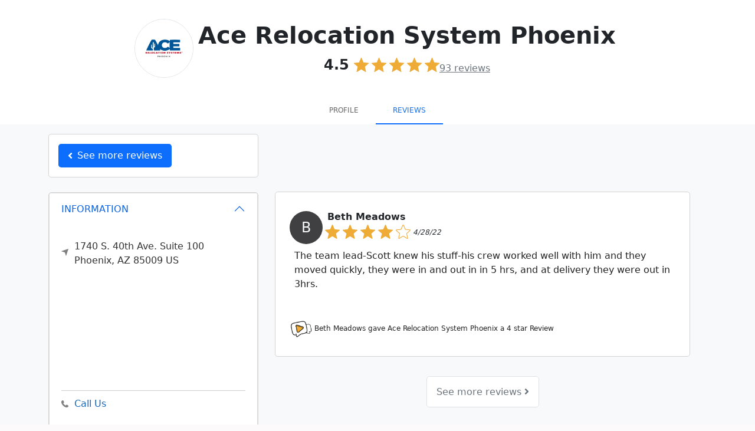

--- FILE ---
content_type: text/html; charset=utf-8
request_url: https://sotellus.com/reviews/ace-relocation-system-phoenix/6kf0xHvB/
body_size: 48209
content:

  
  
<!DOCTYPE html>
<html lang="en">

  <head>
    <meta charset="utf-8">
    <meta http-equiv="X-UA-Compatible" content="IE=edge">
    <meta name="viewport" content="width=device-width, initial-scale=1">
    <!-- The above 3 meta tags *must* come first in the head; any other head content must come *after* these tags -->
    <title>Beth Meadows left a 4-star review </title>

      
     
                  <META NAME="ROBOTS" CONTENT="INDEX, FOLLOW"> 
         
    
    <!--Bootstrap 5-->
    <link href="https://cdn.jsdelivr.net/npm/bootstrap@5.0.1/dist/css/bootstrap.min.css" rel="stylesheet" integrity="sha384-+0n0xVW2eSR5OomGNYDnhzAbDsOXxcvSN1TPprVMTNDbiYZCxYbOOl7+AMvyTG2x" crossorigin="anonymous">


    <link href='//fonts.googleapis.com/css?family=Roboto:400,700' rel='stylesheet' type='text/css'>
    <link href='//fonts.googleapis.com/css?family=Open+Sans:400,700' rel='stylesheet' type='text/css'>
    <link href="/css/style.css" rel="stylesheet" type="text/css">
    <link rel="stylesheet" href="https://use.fontawesome.com/releases/v5.15.3/css/all.css" integrity="sha384-SZXxX4whJ79/gErwcOYf+zWLeJdY/qpuqC4cAa9rOGUstPomtqpuNWT9wdPEn2fk" crossorigin="anonymous">
    <!-- [START] Favicons Multiple Device Support -->
<link rel="apple-touch-icon-precomposed" sizes="57x57" href="/apple-touch-icon-57x57.png" />
<link rel="apple-touch-icon-precomposed" sizes="114x114" href="/apple-touch-icon-114x114.png" />
<link rel="apple-touch-icon-precomposed" sizes="72x72" href="/apple-touch-icon-72x72.png" />
<link rel="apple-touch-icon-precomposed" sizes="144x144" href="/apple-touch-icon-144x144.png" />
<link rel="apple-touch-icon-precomposed" sizes="60x60" href="/apple-touch-icon-60x60.png" />
<link rel="apple-touch-icon-precomposed" sizes="120x120" href="/apple-touch-icon-120x120.png" />
<link rel="apple-touch-icon-precomposed" sizes="76x76" href="/apple-touch-icon-76x76.png" />
<link rel="apple-touch-icon-precomposed" sizes="152x152" href="/apple-touch-icon-152x152.png" />
<link rel="icon" type="image/png" href="/favicon-196x196.png" sizes="196x196" />
<link rel="icon" type="image/png" href="/favicon-96x96.png" sizes="96x96" />
<link rel="icon" type="image/png" href="/favicon-32x32.png" sizes="32x32" />
<link rel="icon" type="image/png" href="/favicon-16x16.png" sizes="16x16" />
<link rel="icon" type="image/png" href="/favicon-128.png" sizes="128x128" />
<meta name="application-name" content="&nbsp;"/>
<meta name="msapplication-TileColor" content="#FFFFFF" />
<meta name="msapplication-TileImage" content="/mstile-144x144.png" />
<meta name="msapplication-square70x70logo" content="/mstile-70x70.png" />
<meta name="msapplication-square150x150logo" content="/mstile-150x150.png" />
<meta name="msapplication-wide310x150logo" content="/mstile-310x150.png" />
<meta name="msapplication-square310x310logo" content="/mstile-310x310.png" />
<link href="/manifest.json" rel="manifest">
<meta name="msapplication-TileColor" content="#da532c">
<meta name="msapplication-TileImage" content="https://44dce5837a1ab2e37783-0acd04fb4dd408c03d789b5ba45381c4.ssl.cf2.rackcdn.com/assets/icons/mstile-144x144.png">
<meta name="theme-color" content="#ffffff"> 
<!-- [END] Favicons Multiple Device Support -->
    
    <style>
      .ic-ig {
      width: 25px;
      height: 25px;
      background-repeat: no-repeat;
      background-size: 25px 25px;
      background-image: url("data:image/svg+xml,%3Csvg id='Layer_1' data-name='Layer 1' xmlns='http://www.w3.org/2000/svg' viewBox='0 0 122.88 122.88'%3E%3Ctitle%3Einstagram-logo-black-and-white%3C/title%3E%3Cpath d='M61.45 0C44.76 0 42.66.07 36.11.37A45.08 45.08 0 0 0 21.2 3.23a29.86 29.86 0 0 0-10.88 7.08 30.26 30.26 0 0 0-7.1 10.88A44.92 44.92 0 0 0 .37 36.11C.08 42.66 0 44.75 0 61.44S.07 80.21.37 86.77a45.08 45.08 0 0 0 2.86 14.91 30.12 30.12 0 0 0 7.08 10.88 30.13 30.13 0 0 0 10.88 7.1 45.17 45.17 0 0 0 14.92 2.85c6.55.3 8.64.37 25.33.37s18.77-.07 25.33-.37a45.17 45.17 0 0 0 14.92-2.85 31.54 31.54 0 0 0 18-18 45.6 45.6 0 0 0 2.86-14.91c.29-6.55.37-8.64.37-25.33s-.08-18.78-.37-25.33a45.66 45.66 0 0 0-2.86-14.92 30.1 30.1 0 0 0-7.09-10.88 29.77 29.77 0 0 0-10.88-7.08A45.14 45.14 0 0 0 86.76.37C80.2.07 78.12 0 61.43 0ZM55.93 11.07h5.52c16.4 0 18.34.06 24.82.36a34 34 0 0 1 11.41 2.11 19 19 0 0 1 7.06 4.6 19.16 19.16 0 0 1 4.6 7.06 34 34 0 0 1 2.11 11.41c.3 6.47.36 8.42.36 24.82s-.06 18.34-.36 24.82a33.89 33.89 0 0 1-2.11 11.4A20.35 20.35 0 0 1 97.68 109.3a33.64 33.64 0 0 1-11.41 2.12c-6.47.3-8.42.36-24.82.36s-18.35-.06-24.83-.36a34 34 0 0 1-11.41-2.12 19 19 0 0 1-7.07-4.59 19 19 0 0 1-4.59-7.06 34 34 0 0 1-2.12-11.41c-.29-6.48-.35-8.42-.35-24.83s.06-18.34.35-24.82a33.7 33.7 0 0 1 2.12-11.41 19 19 0 0 1 4.59-7.06 19.12 19.12 0 0 1 7.07-4.6A34.22 34.22 0 0 1 36.62 11.4c5.67-.25 7.86-.33 19.31-.34Zm38.31 10.2a7.38 7.38 0 1 0 7.38 7.37 7.37 7.37 0 0 0-7.38-7.37ZM61.45 29.89A31.55 31.55 0 1 0 93 61.44 31.56 31.56 0 0 0 61.45 29.89Zm0 11.07A20.48 20.48 0 1 1 41 61.44 20.48 20.48 0 0 1 61.45 41Z'/%3E%3C/svg%3E")
      }

      .ic-yt {
      width: 25px;
      height: 25px;
      background-repeat: no-repeat;
      background-size: 25px 25px;
      background-image: url("data:image/svg+xml,%3Csvg id='Layer_1' data-name='Layer 1' xmlns='http://www.w3.org/2000/svg' viewBox='0 0 122.88 86.43'%3E%3Cdefs%3E%3Cstyle%3E.cls-1 .cls-2%7Bfill-rule:evenodd%3B%7D.cls-2%7Bfill:%23fff%3B%7D%3C/style%3E%3C/defs%3E%3Ctitle%3Eblack-and-white-youtube%3C/title%3E%3Cpath class='cls-1' d='M121.63 18.65s-1.2-8.47-4.9-12.19c-4.67-4.89-9.91-4.92-12.31-5.21C87.24 0 61.43 0 61.43 0h0s-25.8 0-43 1.25c-2.4.29-7.63.31-12.31 5.21C2.4 10.18 1.22 18.65 1.22 18.65A187.15 187.15 0 0 0 0 38.55v9.31a187.65 187.65 0 0 0 1.22 19.9S2.42 76.23 6.09 80c4.68 4.9 10.82 4.74 13.57 5.26 9.83.94 41.78 1.22 41.78 1.22s25.83 0 43-1.27c2.41-.29 7.64-.32 12.32-5.21 3.69-3.72 4.89-12.2 4.89-12.2a187.15 187.15 0 0 0 1.22-19.9V38.54a189.26 189.26 0 0 0-1.25-19.9Z'/%3E%3Cpolygon class='cls-2' points='48.71 59.16 48.71 24.63 81.9 41.95 48.71 59.16 48.71 59.16'/%3E%3C/svg%3E")
      }

      .ic-fb {
      width: 25px;
      height: 25px;
      background-repeat: no-repeat;
      background-size: 25px 25px;
      background-image: url("data:image/svg+xml,%3Csvg xmlns='http://www.w3.org/2000/svg' width='64' height='64' shape-rendering='geometricPrecision' text-rendering='geometricPrecision' image-rendering='optimizeQuality' fill-rule='evenodd' clip-rule='evenodd' viewBox='0 0 640 640'%3E%3Cpath d='M380.001 120.001h99.993V0h-99.993c-77.186 0-139.986 62.8-139.986 139.986v60h-80.009V320h79.985v320h120.013V320h99.994l19.996-120.013h-119.99v-60.001c0-10.843 9.154-19.996 19.996-19.996v.012z'/%3E%3C/svg%3E")
      }
    </style>


      <!-- Google Tag Manager -->

  <link rel="preconnect" href="https://www.googletagmanager.com">
  <link rel="dns-prefetch" href="https://www.googletagmanager.com">
  <script>
    window.dataLayer = window.dataLayer || [];
    function gtag(){dataLayer.push(arguments);}
    gtag('js', Date.now());
    const loadGTM = () => {
      const s = document.createElement('script');
      s.src = 'https://www.googletagmanager.com/gtm.js?id=GTM-PVLKF4H6';
      s.defer = true;          // non-blocking parse
      document.head.appendChild(s);
    };

    'requestIdleCallback' in window
      ? requestIdleCallback(loadGTM)
      : window.addEventListener('load', loadGTM);
  </script>
<!-- End Google Tag Manager -->

    
      <style type="text/css">
        .nav>li>a {
          padding: 12px 12px;
        }

        .navbar-nav {
          float: unset;
        }
      </style> 
     

     
                                          
  <meta name="robots" content="NOINDEX,NOFOLLOW">
  <link rel="canonical" href="https://sotellus.com/reviews/ace-relocation-system-phoenix/6kf0xHvB/" />

          <meta property="og:url" content="https://sotellus.com/reviews/ace-relocation-system-phoenix/6kf0xHvB/" />
      <meta property="fb:app_id" content="713838428722089" />
      <meta property="og:locale" content="en_US" />
      <meta property="og:site_name" content="SoTellUs" />
    
        <meta property="og:type" content="article" />
    
    

          <meta property="og:image" content="https://2dcd0288bb5ad00b85d9-fabf710445f1981e114ecad46bc90741.ssl.cf1.rackcdn.com/6kf0xHvB-sm-landscape-1651167664.png" />
      <meta property="og:image:type" content="image/png" />
      <meta property="og:image:width" content="1200" />      <meta property="og:image:height" content="630" />    
    <meta property="og:title"
        content="Beth Meadows left a 4-star review " />

    <meta name="description"
      content="We appreciate Beth Meadows's 4-star review!  Check out their detailed feedback and read many more reviews from our happy customers at Ace Relocation System Phoenix." />
    
          <meta property="og:description"
        content="We appreciate Beth Meadows's 4-star review!  Check out their detailed feedback and read many more reviews from our happy customers at Ace Relocation System Phoenix." />
    
    <meta name="keywords" content="Ace Relocation System Phoenix,Ace Relocation System Phoenix reviews,Phoenix,AZ" />
  
    
    <link rel="stylesheet"
    href="https://44dce5837a1ab2e37783-0acd04fb4dd408c03d789b5ba45381c4.ssl.cf2.rackcdn.com/assets/css/bootstrap-social-2763.css">
  <style type="text/css">
    html {
      height: 100%;
      min-height: 100%;
    }

    .company-logo img {
      margin-left: 10px;
    }

    .content {}

    .video-js {
      padding-top: 56.25%
    }

    .vjs-fullscreen {
      padding-top: 0px
    }

    .rating-input {
      font-size: 10vw;
      text-align: center;
      white-space: nowrap;
    }

    .well {
      min-height: 20px;
    }

    .well.success {
      background-color: #ffffcc;
    }

    .reviewdate {
      color: #666;
      font-size: 1.3vw;
      font-style: italic;
      margin-top: .7vw;
    }

    .stars,
    .stars a {
      white-space: nowrap;
      color: #f3a928;
    }

    .well .stars {
      font-size: 2.0vw
    }

    .grid-item {
      padding-right: 5px;
      padding-left: 5px;
      margin-bottom: 5px;
    }

    div#reviewstars.stars {
      font-size: 60px;
    }

    div#reviewdate.reviewdate {
      color: #666;
      font-size: 2vw;
      font-style: italic;
      margin-top: 3vw;
    }

    #reviewtext {
      font-size: 180%;
    }

    .offer-text {
      font-weight: bold;
      text-align: center;
      font-size: 150%;
    }

    .btn-offer-text {
      margin-top: 30px;
      font-size: 170%;
      padding: 20px 15px;
    }

    #map-container {
      height: 250px;
    }

    .success {
      background-color: #f00;
    }

    .page-load-status {
      display: none;
      /* hidden by default */
      padding-top: 20px;
      border-top: 1px solid #DDD;
      text-align: center;
      color: #777;
    }

    .loader-ellips {
      font-size: 20px;
      /* change size here */
      position: relative;
      width: 4em;
      height: 1em;
      margin: 10px auto;
    }

    .loader-ellips__dot {
      display: block;
      width: 1em;
      height: 1em;
      border-radius: 0.5em;
      background: #555;
      /* change color here */
      position: absolute;
      animation-duration: 0.5s;
      animation-timing-function: ease;
      animation-iteration-count: infinite;
    }

    .loader-ellips__dot:nth-child(1),
    .loader-ellips__dot:nth-child(2) {
      left: 0;
    }

    .loader-ellips__dot:nth-child(3) {
      left: 1.5em;
    }

    .loader-ellips__dot:nth-child(4) {
      left: 3em;
    }

    .intl-tel-input{
      width: 100%!important;
    }
    .intl-tel-input input.adjusted-placeholder{
      padding-left: 45px!important;
    }


    @keyframes reveal {
      from {
        transform: scale(0.001);
      }

      to {
        transform: scale(1);
      }
    }

    @keyframes slide {
      to {
        transform: translateX(1.5em)
      }
    }

    .loader-ellips__dot:nth-child(1) {
      animation-name: reveal;
    }

    .loader-ellips__dot:nth-child(2),
    .loader-ellips__dot:nth-child(3) {
      animation-name: slide;
    }

    .loader-ellips__dot:nth-child(4) {
      animation-name: reveal;
      animation-direction: reverse;
    }


    .accordion-button:not(.collapsed) {
      background-color: white;
      box-shadow: none !important;
    }
    .accordion-button:focus {
      box-shadow: none !important;
    }

    @media (min-width: 768px) and (max-width: 991px) {}

    @media (max-width: 767px) {
      .well .stars {
        font-size: 4vw
      }

      div#reviewstars.stars {
        font-size: 4vw
      }

      .reviewdate {
        font-size: 3vw;
        margin-top: 2vw;
      }

      div#reviewdate.reviewdate {
        font-size: 3vw;
        margin-top: 2vw;
      }

      #reviewtext {
        font-size: 160%;
      }

      .offer-text {
        font-size: 135%;
      }

      .btn-offer-text {
        font-size: 160%;
        padding: 18px 13px;
      }
    }

    @media (max-width: 480px) {
      .well .stars {
        font-size: 30px;
      }

      div#reviewstars.stars {
        font-size: 30px;
      }

      .reviewdate {
        font-size: 22px;
        margin-top: 4px;
      }

      #reviewtext {
        font-size: 140%;
      }

      .offer-text {
        font-size: 125%;
      }

      .btn-offer-text {
        font-size: 150%;
        padding: 15px 12px;
      }
    }

    @media (max-width: 260px) {
      .well .stars {
        font-size: 21px;
      }

      div#reviewstars.stars {
        font-size: 21px;
      }

      .reviewdate {
        font-size: 13px;
        margin-top: 4px;
      }

      #reviewtext {
        font-size: 130%;
      }

      .offer-text {
        font-size: 115%;
      }

      .btn-offer-text {
        font-size: 140%;
        padding: 14px 10px;
      }
    }
  </style>
      
        <style>
            .review-block,
            .review-block__col{
                width: 25%;
                float: left;
            }
            
            @media (max-width: 1300px) {
                .review-block,
            .review-block__col
                {
                    width: 33.33333%;
                }
            }
    
            @media (max-width: 991px) {
                .review-block,
            .review-block__col
                {
                    width: 50%;
                }
            }
    
            @media (max-width: 650px) {
                .review-block,
            .review-block__col
                {
                    width: 100%;
                }
                .review-block__gutter{
                    width:0;
                }
            }
    
            .review-block__gutter{
                width: 0%;
            }
        </style>
    


    <style>
        /************************************
        ************ Client Overall Top ****************
        *************************************/
        .leave-review-btn {
            box-sizing: border-box;
            -webkit-box-flex: 0;
            flex-grow: 0;
            border-radius: 20px;
            background-color: rgb(255, 243, 191);
            padding: 7px 15px;
            color: rgb(55, 58, 64);
            text-decoration: none;
            margin-left: 10px;
            font-size: 12px;
            font-family: sans-serif;
        }


        /************************************
        *********Infinite Scroll************** 
        ***********  Page Load  ***************
        *************************************/

        .page-load-status {
            display: none;
            /* hidden by default */
            text-align: center;
            color: #777;
        }
        .page-load-status.iframe{
            position: relative;
            bottom: 0;
            width: 100%;
        }

        .loader-ellips {
            font-size: 20px;
            /* change size here */
            position: relative;
            width: 4em;
            height: 1em;
            margin: 10px auto;
        }

        .loader-ellips__dot {
            display: block;
            width: 1em;
            height: 1em;
            border-radius: 0.5em;
            background: #555;
            /* change color here */
            position: absolute;
            animation-duration: 0.5s;
            animation-timing-function: ease;
            animation-iteration-count: infinite;
        }

        .loader-ellips__dot:nth-child(1),
        .loader-ellips__dot:nth-child(2) {
            left: 0;
        }

        .loader-ellips__dot:nth-child(3) {
            left: 1.5em;
        }

        .loader-ellips__dot:nth-child(4) {
            left: 3em;
        }

        @keyframes reveal {
            from {
                transform: scale(0.001);
            }

            to {
                transform: scale(1);
            }
        }

        @keyframes slide {
            to {
                transform: translateX(1.5em)
            }
        }

        .loader-ellips__dot:nth-child(1) {
            animation-name: reveal;
        }

        .loader-ellips__dot:nth-child(2),
        .loader-ellips__dot:nth-child(3) {
            animation-name: slide;
        }

        .loader-ellips__dot:nth-child(4) {
            animation-name: reveal;
            animation-direction: reverse;
        }

        .fs-small {
            font-size: 12px !important;
        }

        .circle-initial {
            width: 56px;
            height: 56px;
        }

        @media(max-width: 425px) {
            .circle-initial {
                width: 48px;
                height: 48px;
            }
        }

        /************************************
        ************ REVIEWS ****************
        *************************************/
        .review-block a {
            text-decoration: none;
            color: #222 !important;
            overflow: hidden;
            position: relative;
        }

        .review-block a  .box{
            overflow: hidden;
            position: relative;
        }
        .readmoretext{
            cursor:pointer;
            color: #e1e1e1;
            position: absolute;
            bottom: -7px;
            right: 20px;
        }
        #featured-badge{
            width: fit-content;  
            top: -15px;
            right: 10px; 
            z-index: 1;
            border: 1px solid gold;
        }
        .box{
            border: 1px solid lightgray;
        }

        .box.success{
            border: 1px solid gold;
        }

        /*Zoom Effect on HOVER
        .review-block a:hover {
            transition: transform 1s ease-out;
            transform: perspective(1px) scale(1.01);
            -webkit-transition: transform 1s ease-out;
            -webkit-transform: perspective(1px) scale(1.01);
        }*/
        /************************************
        ************ REVIEWS VIDEO****************
        *************************************/
        .video-background{
            position: absolute;
            object-fit: cover;
            -o-object-fit: cover;
            width: 100%;
            height: 100%;
            left: 50%;
            top: 50%;
            transform: translate(-50%,-50%);
            filter: blur(20px) brightness(60%);
            -webkit-filter:  blur(20px) brightness(70%);
        }
        .video-circle {
            border-radius: 50%;
            object-fit: cover;
        }
        .video-container{
            height: 100%;
            width: 100%;
            text-align: center;
        }
        .stu-video{
            height: 100%;
            width: 100%;
            padding: 10px;
        }
        .video-paused{
            filter: brightness(60%);
            -webkit-filter: brightness(60%);
        }
        .dimmed{
            opacity: .5 !important;
        }
        .video-js {
            position: absolute;
            margin: 0 auto;
            background-color: transparent !important;
            width: auto!important;
            height: 100% !important;
            min-height: 250px!important;
            max-height: 250px!important;
            padding: 0 !important;
        }

        .video-js .vjs-tech {
            position: absolute;
            width: 200px;
            height: 200px;
            border-radius: 50%;
            object-fit: cover;
        }

        .video-image-overlay-mute {
            width: 100%;
            height: 100%;
            opacity: .7;
            z-index: 1;
            color: whitesmoke;

        }



        /*MD width*/
        @media(max-width: 991px) {
            .mapouter iframe {
                height: 200px;
            }

            #client-info {
                position: relative;
            }
        }

        /************************************
        ************ ICONS ****************
        *************************************/
        .ic_star {
        width: 25px;
        height: 25px;
        background-repeat: no-repeat;
        background-size: 25px 25px;
        margin-right: 5px;
        background-color: #EEAB36;
        -webkit-mask-repeat: no-repeat;
        -webkit-mask-image: url("data:image/svg+xml,%3Csvg id='Layer_1' data-name='Layer 1' xmlns='http://www.w3.org/2000/svg' viewBox='0 0 122.88 117.1'%3E%3Cdefs%3E%3Cstyle%3E.cls-1%7Bfill:%23EEAB36%3B%7D%3C/style%3E%3C/defs%3E%3Ctitle%3Estar-symbol%3C/title%3E%3Cpath class='cls-1' d='M64.42 2 80.13 38.7 120 42.26a3.2 3.2 0 0 1 1.82 5.62h0L91.64 74.18l8.9 39A3.19 3.19 0 0 1 98.12 117a3.27 3.27 0 0 1-2.46-.46L61.41 96.1 27.07 116.64a3.18 3.18 0 0 1-4.38-1.09 3.14 3.14 0 0 1-.37-2.38h0l8.91-39L1.09 47.88a3.24 3.24 0 0 1-.32-4.52 3.32 3.32 0 0 1 2.29-1l39.72-3.56L58.49 2a3.24 3.24 0 0 1 5.93 0Z'/%3E%3C/svg%3E");
        mask-image: url("data:image/svg+xml,%3Csvg id='Layer_1' data-name='Layer 1' xmlns='http://www.w3.org/2000/svg' viewBox='0 0 122.88 117.1'%3E%3Cdefs%3E%3Cstyle%3E.cls-1%7Bfill:%23EEAB36%3B%7D%3C/style%3E%3C/defs%3E%3Ctitle%3Estar-symbol%3C/title%3E%3Cpath class='cls-1' d='M64.42 2 80.13 38.7 120 42.26a3.2 3.2 0 0 1 1.82 5.62h0L91.64 74.18l8.9 39A3.19 3.19 0 0 1 98.12 117a3.27 3.27 0 0 1-2.46-.46L61.41 96.1 27.07 116.64a3.18 3.18 0 0 1-4.38-1.09 3.14 3.14 0 0 1-.37-2.38h0l8.91-39L1.09 47.88a3.24 3.24 0 0 1-.32-4.52 3.32 3.32 0 0 1 2.29-1l39.72-3.56L58.49 2a3.24 3.24 0 0 1 5.93 0Z'/%3E%3C/svg%3E");

      }

      .ic_halfstar {
        width: 25px;
        height: 25px;
        background-repeat: no-repeat;
        background-size: 25px 25px;
        padding-right: 5px;
        background-color: #EEAB36;
        -webkit-mask-repeat: no-repeat;
        mask-image: url("data:image/svg+xml,%3Csvg id='Layer_1' data-name='Layer 1' xmlns='http://www.w3.org/2000/svg' viewBox='0 0 122.88 117.1'%3E%3Cdefs%3E%3Cstyle%3E.cls-1%7Bfill:%23EEAB36%3B%7D%3C/style%3E%3C/defs%3E%3Ctitle%3Estar-symbol%3C/title%3E%3Cpath class='cls-1' d='M64.42 2 80.13 38.7 120 42.26a3.2 3.2 0 0 1 1.82 5.62h0L91.64 74.18l8.9 39A3.19 3.19 0 0 1 98.12 117a3.27 3.27 0 0 1-2.46-.46L61.41 96.1 27.07 116.64a3.18 3.18 0 0 1-4.38-1.09 3.14 3.14 0 0 1-.37-2.38h0l8.91-39L1.09 47.88a3.24 3.24 0 0 1-.32-4.52 3.32 3.32 0 0 1 2.29-1l39.72-3.56L58.49 2a3.24 3.24 0 0 1 5.93 0Z'/%3E%3C/svg%3E");;
        -webkit-mask-image: url("data:image/svg+xml,%3Csvg id='Layer_1' data-name='Layer 1' xmlns='http://www.w3.org/2000/svg' viewBox='0 0 122.88 117.1'%3E%3Cdefs%3E%3Cstyle%3E.cls-1%7Bfill:%23EEAB36%3B%7D%3C/style%3E%3C/defs%3E%3Ctitle%3Estar-symbol%3C/title%3E%3Cpath class='cls-1' d='M64.42 2 80.13 38.7 120 42.26a3.2 3.2 0 0 1 1.82 5.62h0L91.64 74.18l8.9 39A3.19 3.19 0 0 1 98.12 117a3.27 3.27 0 0 1-2.46-.46L61.41 96.1 27.07 116.64a3.18 3.18 0 0 1-4.38-1.09 3.14 3.14 0 0 1-.37-2.38h0l8.91-39L1.09 47.88a3.24 3.24 0 0 1-.32-4.52 3.32 3.32 0 0 1 2.29-1l39.72-3.56L58.49 2a3.24 3.24 0 0 1 5.93 0Z'/%3E%3C/svg%3E");;
       
      }

      .ic_emptystar {
        width: 25px;
        height: 25px;
        background-repeat: no-repeat;
        background-size: 25px 25px;
        padding-right: 5px;
        background-color: #EEAB36;
        -webkit-mask-repeat: no-repeat;
        mask-image: url("data:image/svg+xml,%3Csvg xmlns='http://www.w3.org/2000/svg' viewBox='0 0 122.88 117.42'%3E%3Cpath d='M66.71 3.55L81.1 37.26l36.58 3.28v-.01c1.55.13 2.91.89 3.85 2.01a5.663 5.663 0 011.32 4.13v.01a5.673 5.673 0 01-1.69 3.57c-.12.13-.25.25-.39.36L93.25 74.64l8.19 35.83c.35 1.53.05 3.06-.73 4.29a5.652 5.652 0 01-3.54 2.52l-.14.03c-.71.14-1.43.15-2.12.02v.01c-.75-.13-1.47-.42-2.11-.84l-.05-.03-31.3-18.71-31.55 18.86a5.664 5.664 0 01-7.79-1.96c-.38-.64-.62-1.33-.73-2.02-.1-.63-.09-1.27.02-1.89.02-.13.04-.27.08-.4l8.16-35.7c-9.24-8.07-18.74-16.1-27.83-24.3l-.08-.08a5.64 5.64 0 01-1.72-3.7c-.1-1.45.36-2.93 1.4-4.12l.12-.13.08-.08a5.668 5.668 0 013.77-1.72h.06l36.34-3.26 14.44-33.8c.61-1.44 1.76-2.5 3.11-3.05 1.35-.54 2.9-.57 4.34.04.69.29 1.3.71 1.8 1.22.53.53.94 1.15 1.22 1.82l.02.06zm10.19 37.2L61.85 5.51a.42.42 0 00-.09-.14.42.42 0 00-.14-.09.427.427 0 00-.35 0c-.1.04-.19.12-.24.24L45.98 40.75c-.37.86-1.18 1.49-2.18 1.58l-37.9 3.4c-.08.01-.16.02-.24.02-.06 0-.13.02-.18.05-.03.01-.05.03-.07.05l-.1.12c-.05.08-.07.17-.06.26.01.09.04.18.09.25.06.05.13.11.19.17l28.63 25c.77.61 1.17 1.62.94 2.65l-8.51 37.22-.03.14c-.01.06-.02.12-.01.17a.454.454 0 00.33.36c.12.03.24.02.34-.04l32.85-19.64c.8-.5 1.85-.54 2.72-.02L95.43 112c.08.04.16.09.24.14.05.03.1.05.16.06v.01c.04.01.09.01.14 0l.04-.01c.12-.03.22-.1.28-.2.06-.09.08-.21.05-.33L87.8 74.28a2.6 2.6 0 01.83-2.55l28.86-25.2c.04-.03.07-.08.1-.13.02-.04.03-.1.04-.17a.497.497 0 00-.09-.33.48.48 0 00-.3-.15v-.01c-.01 0-.03 0-.03-.01l-37.97-3.41c-1-.01-1.93-.6-2.34-1.57z' fill='%23ffcf00'/%3E%3C/svg%3E");
        -webkit-mask-image: url("data:image/svg+xml,%3Csvg xmlns='http://www.w3.org/2000/svg' viewBox='0 0 122.88 117.42'%3E%3Cpath d='M66.71 3.55L81.1 37.26l36.58 3.28v-.01c1.55.13 2.91.89 3.85 2.01a5.663 5.663 0 011.32 4.13v.01a5.673 5.673 0 01-1.69 3.57c-.12.13-.25.25-.39.36L93.25 74.64l8.19 35.83c.35 1.53.05 3.06-.73 4.29a5.652 5.652 0 01-3.54 2.52l-.14.03c-.71.14-1.43.15-2.12.02v.01c-.75-.13-1.47-.42-2.11-.84l-.05-.03-31.3-18.71-31.55 18.86a5.664 5.664 0 01-7.79-1.96c-.38-.64-.62-1.33-.73-2.02-.1-.63-.09-1.27.02-1.89.02-.13.04-.27.08-.4l8.16-35.7c-9.24-8.07-18.74-16.1-27.83-24.3l-.08-.08a5.64 5.64 0 01-1.72-3.7c-.1-1.45.36-2.93 1.4-4.12l.12-.13.08-.08a5.668 5.668 0 013.77-1.72h.06l36.34-3.26 14.44-33.8c.61-1.44 1.76-2.5 3.11-3.05 1.35-.54 2.9-.57 4.34.04.69.29 1.3.71 1.8 1.22.53.53.94 1.15 1.22 1.82l.02.06zm10.19 37.2L61.85 5.51a.42.42 0 00-.09-.14.42.42 0 00-.14-.09.427.427 0 00-.35 0c-.1.04-.19.12-.24.24L45.98 40.75c-.37.86-1.18 1.49-2.18 1.58l-37.9 3.4c-.08.01-.16.02-.24.02-.06 0-.13.02-.18.05-.03.01-.05.03-.07.05l-.1.12c-.05.08-.07.17-.06.26.01.09.04.18.09.25.06.05.13.11.19.17l28.63 25c.77.61 1.17 1.62.94 2.65l-8.51 37.22-.03.14c-.01.06-.02.12-.01.17a.454.454 0 00.33.36c.12.03.24.02.34-.04l32.85-19.64c.8-.5 1.85-.54 2.72-.02L95.43 112c.08.04.16.09.24.14.05.03.1.05.16.06v.01c.04.01.09.01.14 0l.04-.01c.12-.03.22-.1.28-.2.06-.09.08-.21.05-.33L87.8 74.28a2.6 2.6 0 01.83-2.55l28.86-25.2c.04-.03.07-.08.1-.13.02-.04.03-.1.04-.17a.497.497 0 00-.09-.33.48.48 0 00-.3-.15v-.01c-.01 0-.03 0-.03-.01l-37.97-3.41c-1-.01-1.93-.6-2.34-1.57z' fill='%23ffcf00'/%3E%3C/svg%3E");
      }
    </style>
  <script type="application/ld+json">
    {"@context":"https://schema.org","@graph":[{"@type":"Organization","@id":"https://sotellus.com/#/schema/Organization/1/","name":"SoTellUs","legalName":"SoTellUs, Inc.","url":"https://sotellus.com","description":"SoTellUs is a complete marketing system that generates leads through reviews, social media, video, special offers and referrals. SoTellUs gets you reviews on 100s of sites like Google and Facebook and even captures powerful video reviews from your clients which are then automatically marketed online! With the click of a button, SoTellUs lets your clients share a special offer from your company to all their Facebook friends creating instant referrals. SoTellUs supercharges your website and Google Business Listing with lead capture tools and web chat. This suite of services generates a steady flow of new clients on autopilot. Schedule a demo on our website to see how SoTellUs can help your business get more reviews & referrals.","foundingDate":"2016","knowsAbout":["Review Management","Online Reputation Management","Video Reviews","Customer Feedback","Social Media Marketing","Lead Generation","Referral Marketing","Google Business Profile Optimization","Local SEO"],"sameAs":["https://x.com/sotellusreviews","https://www.facebook.com/sotellus/","https://www.instagram.com/sotellustime/","https://www.linkedin.com/company/sotellus","https://www.youtube.com/@sotellus","https://apps.apple.com/us/app/sotellus/id993073186","https://play.google.com/store/apps/details?id=com.sotellus.app&hl=en_US&pli=1","https://play.google.com/store/apps/details?id=com.sotellusconnect&hl=en_US"],"logo":{"@id":"https://sotellus.com/#/schema/ImageObject/Logo/1/"},"telephone":"+14808325511","email":"support@sotellus.com","address":{"@id":"https://sotellus.com/#/schema/PostalAddress/US/1/"},"contactPoint":{"@type":"ContactPoint","telephone":"+14808325511","contactType":"customer support","email":"support@sotellus.com","availableLanguage":["English"],"areaServed":"US"},"makesOffer":[{"@type":"Offer","@id":"https://sotellus.com/#/schema/Offer/ReviewManagement/1/","name":"Review Management System","description":"Automated review collection and management across 100+ platforms"},{"@type":"Offer","@id":"https://sotellus.com/#/schema/Offer/VideoReviews/1/","name":"Video Review Platform","description":"Capture and distribute powerful video testimonials"},{"@type":"Offer","@id":"https://sotellus.com/#/schema/Offer/ReferralMarketing/1/","name":"Referral Marketing System","description":"Turn customers into brand advocates with automated referral campaigns"}]},{"@type":"PostalAddress","@id":"https://sotellus.com/#/schema/PostalAddress/US/1/","streetAddress":"1410 W Guadalupe Rd","extendedAddress":"STE 121","addressLocality":"Gilbert","addressRegion":"AZ","addressCountry":"US","postalCode":"85233"},{"@type":"ImageObject","@id":"https://sotellus.com/#/schema/ImageObject/Logo/1/","url":"https://sotellus.com/favicon-196x196.png","contentUrl":"https://sotellus.com/favicon-196x196.png","caption":"SoTellUs Logo","name":"SoTellUs","width":{"@type":"QuantitativeValue","value":196,"unitCode":"E37","unitText":"pixel"},"height":{"@type":"QuantitativeValue","value":196,"unitCode":"E37","unitText":"pixel"}},{"@type":"WebSite","@id":"https://sotellus.com/#/schema/WebSite/1/","url":"https://sotellus.com","name":"SoTellUs","description":"SoTellUs is a complete marketing system that generates leads through reviews, social media, video, special offers and referrals. SoTellUs gets you reviews on 100s of sites like Google and Facebook and even captures powerful video reviews from your clients which are then automatically marketed online! With the click of a button, SoTellUs lets your clients share a special offer from your company to all their Facebook friends creating instant referrals. SoTellUs supercharges your website and Google Business Listing with lead capture tools and web chat. This suite of services generates a steady flow of new clients on autopilot. Schedule a demo on our website to see how SoTellUs can help your business get more reviews & referrals.","publisher":{"@id":"https://sotellus.com/#/schema/Organization/1/"},"copyrightHolder":{"@id":"https://sotellus.com/#/schema/Organization/1/"},"inLanguage":"en-US"},{"@type":"WebPage","@id":"https://sotellus.com/reviews/ace-relocation-system-phoenix/6kf0xHvB/","url":"https://sotellus.com/reviews/ace-relocation-system-phoenix/6kf0xHvB/","name":"Beth Meadows left a 4-star review ","description":"We appreciate Beth Meadows's 4-star review!  Check out their detailed feedback and read many more reviews from our happy customers at Ace Relocation System Phoenix.","isPartOf":{"@id":"https://sotellus.com/#/schema/WebSite/1/"},"inLanguage":"en-US","breadcrumb":{"@id":"https://sotellus.com/#/schema/BreadcrumbList/ace-relocation-system-phoenix/"},"about":{"@id":"https://sotellus.com/#/schema/LocalBusiness/ace-relocation-system-phoenix/"},"mainEntity":{"@id":"https://sotellus.com/#/schema/LocalBusiness/ace-relocation-system-phoenix/"},"primaryImageOfPage":{"@id":"https://sotellus.com/#/schema/ImageObject/ace-relocation-system-phoenix/"}},{"@type":"ImageObject","@id":"https://sotellus.com/#/schema/ImageObject/ace-relocation-system-phoenix/","url":"https://stu-public-01.nyc3.digitaloceanspaces.com/STU-media/logo-ace-relocation-system-phoenix.1611690086.jpg","contentUrl":"https://stu-public-01.nyc3.digitaloceanspaces.com/STU-media/logo-ace-relocation-system-phoenix.1611690086.jpg"},{"@type":"LocalBusiness","@id":"https://sotellus.com/#/schema/LocalBusiness/ace-relocation-system-phoenix/","url":"https://sotellus.com/profile/ace-relocation-system-phoenix/","name":"Ace Relocation System Phoenix","description":"We appreciate Beth Meadows's 4-star review!  Check out their detailed feedback and read many more reviews from our happy customers at Ace Relocation System Phoenix.","address":{"@type":"PostalAddress","streetAddress":"1740 S. 40th Ave. Suite 100","addressLocality":"Phoenix","addressRegion":"AZ","postalCode":"85009","addressCountry":"US"},"priceRange":"$$","image":{"@id":"https://sotellus.com/#/schema/ImageObject/ace-relocation-system-phoenix/"},"sameAs":["https://www.acerelocation.com/locations/phoenix-moving/"],"email":"phoenix.info@acerelocation.com","telephone":"+16022693534","aggregateRating":{"@type":"AggregateRating","bestRating":5,"worstRating":1,"ratingValue":4.5,"reviewCount":93},"review":[{"@id":"https://sotellus.com/#/schema/Review/ace-relocation-system-phoenix/6kf0xHvB/"}]},{"@type":"BreadcrumbList","@id":"https://sotellus.com/#/schema/BreadcrumbList/ace-relocation-system-phoenix/","itemListElement":[{"@type":"ListItem","position":1,"name":"Home","item":"https://sotellus.com"},{"@type":"ListItem","position":2,"name":"Ace Relocation System Phoenix","item":"https://sotellus.com/profile/ace-relocation-system-phoenix/"},{"@type":"ListItem","position":3,"name":"Reviews","item":"https://sotellus.com/reviews/ace-relocation-system-phoenix/"},{"@type":"ListItem","position":4,"name":"Review by Beth Meadows","item":"https://sotellus.com/reviews/ace-relocation-system-phoenix/6kf0xHvB/"}]},{"@type":"Review","@id":"https://sotellus.com/#/schema/Review/ace-relocation-system-phoenix/6kf0xHvB/","url":"https://sotellus.com/reviews/ace-relocation-system-phoenix/6kf0xHvB/","itemReviewed":{"@id":"https://sotellus.com/#/schema/LocalBusiness/ace-relocation-system-phoenix/"},"author":{"@type":"Person","name":"Beth Meadows"},"publisher":{"@id":"https://sotellus.com/#/schema/Organization/1/"},"inLanguage":"en-US","reviewRating":{"@type":"Rating","bestRating":5,"worstRating":1,"ratingValue":4},"datePublished":"2022-04-28T17:36:50.000Z","headline":"The team lead-Scott knew his stuff-his crew worked well with him and they moved quickly, they wer...","reviewBody":"The team lead-Scott knew his stuff-his crew worked well with him and they moved quickly, they were in and out in in 5 hrs, and at delivery they were out in 3hrs."}]}
  </script>
  

  </head>

  <body>

<!-- Google Tag Manager (noscript) -->
<noscript><iframe src="https://www.googletagmanager.com/ns.html?id=GTM-PVLKF4H6" height="0" width="0" style="display:none;visibility:hidden"></iframe></noscript>
<!-- End Google Tag Manager (noscript) -->

    
  

     
      <header></header> 
    
     

    
  <div class="container-fluid content px-0">
    <!--FOR LEAVING, REQUESTING, SENDING REVIEW-->
          <!--Show Client Header-->
                                                                                                                                                    <div id="client_profile">
    <!--CONTENT SYTLING-->
    <style>
      :root {
        --stu-offwhite: rgb(255, 252, 252);
        --stu-black: #333;
        --stu-primary: #EEAB36;
        --stu-resting-primary: rgba(238, 171, 54, 0.5);
        --stu-secondary: #5927E5;
        --stu-secondary-light: #A188E8;
        --stu-error: #FF007B;
        --stu-info: #2196F3;
        --stu-warning: #ED6C02;
        --stu-success: #4CAF50;
      }

      .text-gold {
        color: var(--stu-primary) !important;
      }

      .bg-gold {
        background-color: var(--stu-primary) !important;
      }
      .nav-link{
        border: 2px solid transparent;
      }
      .nav-link.active{
        color:#0d6efd!important;
        border-bottom: 2px solid #0d6efd!important;
      }

      .ic-business {
        width: 25px;
        height: 25px;
        background-repeat: no-repeat;
        background-size: 25px 25px;
        background-image: url("data:image/svg+xml,%3C%3Fxml version='1.0' encoding='utf-8'%3F%3E%3Csvg version='1.1' id='Layer_1' xmlns='http://www.w3.org/2000/svg' xmlns:xlink='http://www.w3.org/1999/xlink' x='0px' y='0px' viewBox='0 0 119.8 122.9' style='enable-background:new 0 0 119.8 122.9' xml:space='preserve'%3E%3Cstyle type='text/css'%3E.st0%7Bfill-rule:evenodd%3Bclip-rule:evenodd%3Bfill:%23393939%3B%7D .st1%7Bfill-rule:evenodd%3Bclip-rule:evenodd%3Bfill:%23D8453E%3B%7D%3C/style%3E%3Cg%3E%3Cpath class='st0' d='M20.6 0h79.7c1.9 0 3.4 1.5 3.4 3.4c0 1.9-1.5 3.4-3.4 3.4H20.6c-1.9 0-3.4-1.5-3.4-3.4 C17.2 1.5 18.7 0 20.6 0L20.6 0L20.6 0z M118.6 43.2v4.1c0 0.4 0.1 0.8 0.1 1.2c0 6.9-6.4 12.5-14.4 12.5 c-7.9 0-14.4-5.6-14.4-12.5c0-0.3 0-0.6 0-0.9h-0.6c0 0.3 0 0.6 0 0.9c0 6.9-6.4 12.5-14.4 12.5c-7.9 0-14.4-5.6-14.4-12.5 c0-0.3 0-0.6 0-0.9h-0.6c0 0.3 0 0.6 0 0.9c0 6.9-6.4 12.5-14.4 12.5c-7.9 0-14.4-5.6-14.4-12.5c0-0.3 0-0.6 0-0.9h-0.4 c0 0.3 0 0.6 0 0.9c0 6.9-6.4 12.5-14.4 12.5c-7.9 0-14.4-5.6-14.4-12.5c0-0.3 0-0.7 0.1-1v-4.3H118.6L118.6 43.2L118.6 43.2z M16.8 10.4h87.6l11.2 23.8H5.3L16.8 10.4L16.8 10.4L16.8 10.4z M3.4 108h12.1V69.7c0.2 0 0.4 0 0.6 0h0h0.2h0h0h0.2h0h0.1v0h0v0 c5.5 0 10.5-1.8 14.5-4.6l0 0l0 0l0 0l0 0l0 0l0 0l0 0l0 0l0 0l0 0l0 0h0l0.1 0.1l0 0l0 0l0 0l0.1 0l0 0l0 0l0 0l0 0l0 0l0 0l0 0 l0 0.1l0 0l0 0l0 0l0 0l0 0l0 0l0 0l0 0l0 0h0l0.2 0.1l0 0l0 0l0.2 0.1l0 0l0.2 0.1l0 0l0 0l0 0l0 0l0 0l0 0l0 0l0 0V101h3.7 c2.9 6.6 12.2 11.5 23.3 11.5s20.4-4.9 23.3-11.5h3.1V66.9c0.9-0.4 1.7-1 2.5-1.5l0 0h0l0.2-0.1l0 0l0 0l0.1 0l0 0l0.1-0.1h0l0 0 l0.2-0.1c4 2.9 9.1 4.7 14.6 4.7v0h0v0h0V108h12.1c1.9 0 3.4 3.3 3.4 7.4c0 4.1-1.5 7.4-3.4 7.4H3.4c-1.9 0-3.4-3.3-3.4-7.4 C0 111.4 1.5 108 3.4 108L3.4 108L3.4 108z'/%3E%3Cpath class='st1' d='M74.5 88.6c0.5 0.8 0.7 1.6 0.7 2.4c0 10.5-30.6 10.5-30.6 0c0-0.8 0.2-1.6 0.7-2.4 C49.8 96.1 70.1 96.1 74.5 88.6L74.5 88.6L74.5 88.6z M65.4 72l-0.2 2l-7.5-0.7c0.6 0.8 1 1.7 1.3 2.7l-1.8-0.2 c-0.1-0.5-0.4-1.1-0.8-1.8c-0.4-0.7-0.9-1.1-1.6-1.4l0.1-1.6L65.4 72L65.4 72L65.4 72L65.4 72z M59.9 68.9c6.9 0 12.6 2.2 12.6 4.9 c0 2.7-5.6 4.9-12.6 4.9s-12.6-2.2-12.6-4.9C47.3 71.1 53 68.9 59.9 68.9L59.9 68.9L59.9 68.9z M59.9 67.3c8.4 0 15.3 3.6 15.3 8 c0 10.5-30.6 10.5-30.6 0C44.6 70.9 51.5 67.3 59.9 67.3L59.9 67.3L59.9 67.3z M74.6 80.6c0.4 0.7 0.6 1.5 0.6 2.3 c0 10.5-30.6 10.5-30.6 0c0-0.8 0.2-1.6 0.6-2.3C49.6 88.2 70.2 88.2 74.6 80.6L74.6 80.6L74.6 80.6L74.6 80.6z M74.5 96.7 c0.5 0.8 0.7 1.6 0.7 2.4c0 10.5-30.6 10.5-30.6 0c0-0.8 0.3-1.7 0.7-2.4C49.8 104.1 70 104.1 74.5 96.7L74.5 96.7L74.5 96.7 L74.5 96.7z'/%3E%3C/g%3E%3C/svg%3E");
      }

      .ic-pricerange {
        width: 25px;
        height: 25px;
        background-repeat: no-repeat;
        background-size: 25px 25px;
        background-image: url("data:image/svg+xml,%3C%3Fxml version='1.0' encoding='utf-8'%3F%3E%3Csvg version='1.1' id='Layer_1' xmlns='http://www.w3.org/2000/svg' xmlns:xlink='http://www.w3.org/1999/xlink' x='0px' y='0px' viewBox='0 0 122.88 122.88' style='enable-background:new 0 0 122.88 122.88' xml:space='preserve'%3E%3Cstyle type='text/css'%3E%3C!%5BCDATA%5B.st0%7Bfill-rule:evenodd%3Bclip-rule:evenodd%3B%7D%5D%5D%3E%3C/style%3E%3Cg%3E%3Cpath class='st0' d='M61.44 0c16.96 0 32.33 6.88 43.44 18c11.12 11.12 18 26.48 18 43.44c0 16.97-6.88 32.33-18 43.45 c-11.12 11.12-26.48 18-43.44 18S29.11 116 18 104.88C6.88 93.77 0 78.41 0 61.44C0 44.48 6.88 29.11 18 18 C29.11 6.88 44.48 0 61.44 0L61.44 0z M78.6 48.67l-11.09 1.75c-0.56-1.4-1.06-2.37-1.5-2.91c-0.45-0.54-1.18-1.09-2.21-1.64v8.6 c6.03 1.62 10.05 3.31 12.08 5.09c2.67 2.41 4.01 5.45 4.01 9.14c0 2.15-0.48 4.15-1.44 5.94c-0.97 1.81-2.2 3.31-3.69 4.53 c-1.49 1.21-3.09 2.08-4.77 2.63c-1.69 0.55-3.75 0.86-6.19 0.96v3.99h-4.33v-3.99c-2.92-0.25-5.28-0.72-7.1-1.4 c-1.81-0.68-3.38-1.63-4.7-2.83c-1.31-1.2-2.34-2.5-3.05-3.89c-0.71-1.39-1.25-3.08-1.61-5.05l12.01-1.39 c0.36 1.95 0.84 3.36 1.45 4.23c0.6 0.86 1.61 1.63 3 2.31V64.22c-4.02-1.11-6.87-2.07-8.54-2.88s-3.13-2.12-4.36-3.92 c-1.23-1.8-1.85-3.98-1.85-6.56c0-3.54 1.24-6.49 3.71-8.86c2.48-2.38 6.16-3.7 11.04-3.95v-1.9h4.33v1.9 c4.45 0.27 7.85 1.32 10.21 3.15C76.34 43.01 77.89 45.5 78.6 48.67L78.6 48.67z M59.46 45.72c-1.28 0.42-2.16 0.93-2.66 1.54 c-0.5 0.61-0.75 1.34-0.75 2.17c0 0.86 0.25 1.63 0.76 2.27c0.51 0.65 1.39 1.19 2.65 1.63V45.72L59.46 45.72z M63.79 75.04 c1.69-0.38 2.92-1.01 3.7-1.87c0.78-0.86 1.18-1.84 1.18-2.91c0-0.93-0.34-1.8-1-2.59c-0.66-0.78-1.96-1.51-3.88-2.18V75.04 L63.79 75.04z M61.44 17.24c24.41 0 44.2 19.79 44.2 44.19c0 24.41-19.79 44.2-44.2 44.2c-24.41 0-44.2-19.79-44.2-44.2 C17.24 37.03 37.03 17.24 61.44 17.24L61.44 17.24z M61.44 8.74c29.11 0 52.7 23.6 52.7 52.7c0 29.11-23.6 52.7-52.7 52.7 c-29.11 0-52.7-23.59-52.7-52.7C8.74 32.33 32.33 8.74 61.44 8.74L61.44 8.74z'/%3E%3C/g%3E%3C/svg%3E");

      }

      .ic-office {
        width: 12px;
        height: 12px;
        background-repeat: no-repeat;
        background-size: 12px 12px;
        background-image: url("data:image/svg+xml,%3C%3Fxml version='1.0' encoding='utf-8'%3F%3E%3Csvg version='1.1' id='Layer_1' xmlns='http://www.w3.org/2000/svg' xmlns:xlink='http://www.w3.org/1999/xlink' x='0px' y='0px' viewBox='0 0 122.88 122.27' style='enable-background:new 0 0 122.88 122.27' xml:space='preserve'%3E%3Cg%3E%3Cpath  d='M33.84 50.25c4.13 7.45 8.89 14.6 15.07 21.12c6.2 6.56 13.91 12.53 23.89 17.63c0.74 0.36 1.44 0.36 2.07 0.11 c0.95-0.36 1.92-1.15 2.87-2.1c0.74-0.74 1.66-1.92 2.62-3.21c3.84-5.05 8.59-11.32 15.3-8.18c0.15 0.07 0.26 0.15 0.41 0.21 l22.38 12.87c0.07 0.04 0.15 0.11 0.21 0.15c2.95 2.03 4.17 5.16 4.2 8.71c0 3.61-1.33 7.67-3.28 11.1 c-2.58 4.53-6.38 7.53-10.76 9.51c-4.17 1.92-8.81 2.95-13.27 3.61c-7 1.03-13.56 0.37-20.27-1.69 c-6.56-2.03-13.17-5.38-20.39-9.84l-0.53-0.34c-3.31-2.07-6.89-4.28-10.4-6.89C31.12 93.32 18.03 79.31 9.5 63.89 C2.35 50.95-1.55 36.98 0.58 23.67c1.18-7.3 4.31-13.94 9.77-18.32c4.76-3.84 11.17-5.94 19.47-5.2c0.95 0.07 1.8 0.62 2.25 1.44 l14.35 24.26c2.1 2.72 2.36 5.42 1.21 8.12c-0.95 2.21-2.87 4.25-5.49 6.15c-0.77 0.66-1.69 1.33-2.66 2.03 c-3.21 2.33-6.86 5.02-5.61 8.18L33.84 50.25L33.84 50.25L33.84 50.25z'/%3E%3C/g%3E%3C/svg%3E");

      }

      .ic-phone-white {
        width: 12px;
        height: 12px;
        background-repeat: no-repeat;
        background-size: 12px 12px;
        background-image: url("data:image/svg+xml,%3C%3Fxml version='1.0' encoding='utf-8'%3F%3E%3Csvg version='1.1' id='Layer_1' xmlns='http://www.w3.org/2000/svg' xmlns:xlink='http://www.w3.org/1999/xlink' x='0px' y='0px' viewBox='0 0 122.88 122.27' style='enable-background:new 0 0 122.88 122.27' fill='%23FFFFFF' xml:space='preserve'%3E%3Cg%3E%3Cpath d='M33.84 50.25c4.13 7.45 8.89 14.6 15.07 21.12c6.2 6.56 13.91 12.53 23.89 17.63c0.74 0.36 1.44 0.36 2.07 0.11 c0.95-0.36 1.92-1.15 2.87-2.1c0.74-0.74 1.66-1.92 2.62-3.21c3.84-5.05 8.59-11.32 15.3-8.18c0.15 0.07 0.26 0.15 0.41 0.21 l22.38 12.87c0.07 0.04 0.15 0.11 0.21 0.15c2.95 2.03 4.17 5.16 4.2 8.71c0 3.61-1.33 7.67-3.28 11.1 c-2.58 4.53-6.38 7.53-10.76 9.51c-4.17 1.92-8.81 2.95-13.27 3.61c-7 1.03-13.56 0.37-20.27-1.69 c-6.56-2.03-13.17-5.38-20.39-9.84l-0.53-0.34c-3.31-2.07-6.89-4.28-10.4-6.89C31.12 93.32 18.03 79.31 9.5 63.89 C2.35 50.95-1.55 36.98 0.58 23.67c1.18-7.3 4.31-13.94 9.77-18.32c4.76-3.84 11.17-5.94 19.47-5.2c0.95 0.07 1.8 0.62 2.25 1.44 l14.35 24.26c2.1 2.72 2.36 5.42 1.21 8.12c-0.95 2.21-2.87 4.25-5.49 6.15c-0.77 0.66-1.69 1.33-2.66 2.03 c-3.21 2.33-6.86 5.02-5.61 8.18L33.84 50.25L33.84 50.25L33.84 50.25z'/%3E%3C/g%3E%3C/svg%3E");

      }


      .ic-mobile {
        width: 12px;
        height: 12px;
        background-repeat: no-repeat;
        background-size: 12px 12px;
        background-image: url("data:image/svg+xml,%3C%3Fxml version='1.0' encoding='utf-8'%3F%3E%3Csvg version='1.1' id='Layer_1' xmlns='http://www.w3.org/2000/svg' xmlns:xlink='http://www.w3.org/1999/xlink' x='0px' y='0px' viewBox='0 0 71.59 122.88' style='enable-background:new 0 0 71.59 122.88' xml:space='preserve'%3E%3Cstyle type='text/css'%3E.st0%7Bfill-rule:evenodd%3Bclip-rule:evenodd%3B%7D%3C/style%3E%3Cg%3E%3Cpath class='st0' d='M12.74 0h46.11c3.51 0 6.69 1.43 9 3.74c2.31 2.31 3.74 5.49 3.74 9v97.4c0 3.51-1.43 6.69-3.74 9 c-2.31 2.31-5.49 3.74-9 3.74H12.74c-3.51 0-6.69-1.43-9-3.74c-2.31-2.31-3.74-5.49-3.74-9v-97.4c0-3.51 1.43-6.69 3.74-9 C6.05 1.43 9.24 0 12.74 0L12.74 0z M35.79 107.18c2.88 0 5.22 2.34 5.22 5.22c0 2.88-2.34 5.22-5.22 5.22 c-2.88 0-5.22-2.34-5.22-5.22C30.58 109.52 32.91 107.18 35.79 107.18L35.79 107.18z M3.66 103.18h64.28V19.7H3.66V103.18 L3.66 103.18z'/%3E%3C/g%3E%3C/svg%3E");

      }

      .ic-direction {
        width: 12px;
        height: 12px;
        background-repeat: no-repeat;
        background-size: 12px 12px;
        background-image: url("data:image/svg+xml,%3Csvg id='Layer_1' data-name='Layer 1' xmlns='http://www.w3.org/2000/svg' viewBox='0 0 122.88 122.88'%3E%3Ctitle%3Edirection-top-right%3C/title%3E%3Cpath d='M120.3.14 1.24 40.38A1.82 1.82 0 0 0 .1 42.7a1.78 1.78 0 0 0 1.21 1.15h0L60.85 62 79 121.58h0a1.78 1.78 0 0 0 1.15 1.21 1.82 1.82 0 0 0 2.32-1.14L122.74 2.58A1.85 1.85 0 0 0 120.3.14Z'/%3E%3C/svg%3E");
      }

      .ic-email {
        width: 12px;
        height: 12px;
        background-repeat: no-repeat;
        background-size: 12px 12px;
        background-image: url("data:image/svg+xml,%3Csvg id='Layer_1' data-name='Layer 1' xmlns='http://www.w3.org/2000/svg' viewBox='0 0 122.88 85.57'%3E%3Ctitle%3Email%3C/title%3E%3Cpath d='M3.8 0 62.48 47.85 118.65 0ZM0 80.52 41.8 38.61 0 4.53v76ZM46.41 42.37 3.31 85.57h115.9L78 42.37 64.44 53.94h0a3 3 0 0 1-3.78.05L46.41 42.37Zm36.12-3.84 40.35 42.33V4.16L82.53 38.53Z'/%3E%3C/svg%3E");

      }

      .ic-website {
        width: 12px;
        height: 12px;
        background-repeat: no-repeat;
        background-size: 12px 12px;
        background-image: url("data:image/svg+xml,%3Csvg id='Layer_1' data-name='Layer 1' xmlns='http://www.w3.org/2000/svg' viewBox='0 0 122.88 122.88'%3E%3Ctitle%3Ehyperlink%3C/title%3E%3Cpath d='M60.54 34.07A7.65 7.65 0 0 1 49.72 23.25l13-12.95a35.38 35.38 0 0 1 49.91 0l.07.08a35.37 35.37 0 0 1-.07 49.83l-13 12.95A7.65 7.65 0 0 1 88.81 62.34l13-13a20.08 20.08 0 0 0 0-28.23l-.11-.11a20.08 20.08 0 0 0-28.2.07l-12.95 13Zm14 3.16A7.65 7.65 0 0 1 85.31 48.05L48.05 85.31A7.65 7.65 0 0 1 37.23 74.5L74.5 37.23ZM62.1 89.05A7.65 7.65 0 0 1 72.91 99.87l-12.7 12.71a35.37 35.37 0 0 1-49.76.14l-.28-.27a35.38 35.38 0 0 1 .13-49.78L23 50A7.65 7.65 0 1 1 33.83 60.78L21.12 73.49a20.09 20.09 0 0 0 0 28.25l0 0a20.07 20.07 0 0 0 28.27 0L62.1 89.05Z'/%3E%3C/svg%3E");
      }

      .ic-plus {
        display: inline-block;
        width: 12px;
        height: 12px;
        background-repeat: no-repeat;
        background-size: 12px 12px;
        background-image: url("data:image/svg+xml,%3C%3Fxml version='1.0' encoding='UTF-8'%3F%3E%3Csvg xmlns='http://www.w3.org/2000/svg' xmlns:xlink='http://www.w3.org/1999/xlink' version='1.1' id='Layer_1' x='0px' y='0px' width='122.875px' height='122.648px' fill='white' viewBox='0 0 122.875 122.648' xml:space='preserve'%3E%3Cstyle xmlns='' lang='en' type='text/css' id='dark-mode-custom-style'%3E%3C/style%3E%3Cstyle xmlns='' lang='en' type='text/css' id='dark-mode-native-style'%3E%3C/style%3E%3Cg%3E%3Cpath fill-rule='evenodd' clip-rule='evenodd' d='M108.993 47.079c7.683-0.059 13.898 6.12 13.882 13.805 c-0.018 7.683-6.26 13.959-13.942 14.019L75.24 75.138l-0.235 33.73c-0.063 7.619-6.338 13.789-14.014 13.78 c-7.678-0.01-13.848-6.197-13.785-13.818l0.233-33.497l-33.558 0.235C6.2 75.628-0.016 69.448 0 61.764 c0.018-7.683 6.261-13.959 13.943-14.018l33.692-0.236l0.236-33.73C47.935 6.161 54.209-0.009 61.885 0 c7.678 0.009 13.848 6.197 13.784 13.818l-0.233 33.497L108.993 47.079L108.993 47.079z'%3E%3C/path%3E%3C/g%3E%3C/svg%3E");
      }

      .ic-message {
        width: 25px;
        height: 25px;
        background-repeat: no-repeat;
        background-size: 25px 25px;
        background-image: url("data:image/svg+xml,%3Csvg xmlns='http://www.w3.org/2000/svg' shape-rendering='geometricPrecision' text-rendering='geometricPrecision' image-rendering='optimizeQuality' fill-rule='evenodd' clip-rule='evenodd' viewBox='0 0 512 450.27'%3E%3Cpath fill='%23FFFFFF' d='M217.91 393.59c53.26 49.01 127.33 63.27 201.39 31.71l63.49 24.97-9.94-59.73c59.07-51.65 45.36-123.42-1.79-173.93-3.69 19.53-10.48 38.07-19.94 55.27-14.17 25.77-34.46 48.67-59.31 67.52-24.07 18.27-52.17 32.61-82.8 41.87-28.16 8.51-58.91 12.91-91.1 12.32zm-85.88-167.22c-7.7 0-13.95-6.25-13.95-13.95 0-7.7 6.25-13.95 13.95-13.95h124.12c7.7 0 13.94 6.25 13.94 13.95 0 7.7-6.24 13.95-13.94 13.95H132.03zm0-71.41c-7.7 0-13.95-6.25-13.95-13.95 0-7.71 6.25-13.95 13.95-13.95h177.35c7.7 0 13.94 6.24 13.94 13.95 0 7.7-6.24 13.95-13.94 13.95H132.03zM226.13.12l.21.01c60.33 1.82 114.45 23.27 153.19 56.49 39.57 33.92 63.3 80.1 61.82 130.51l-.01.23c-1.56 50.44-28.05 95.17-69.62 126.71-40.74 30.92-96.12 49.16-156.44 47.39-15.45-.46-30.47-2.04-44.79-4.82-12.45-2.42-24.5-5.75-36-10.05L28.17 379.06l31.85-75.75c-18.2-15.99-32.94-34.6-43.24-55.01C5.29 225.51-.72 200.48.07 174.33c1.52-50.49 28.02-95.26 69.61-126.82C110.44 16.59 165.81-1.65 226.13.12zm-.55 27.7-.21-.01C171.49 26.23 122.33 42.3 86.41 69.55c-35.07 26.61-57.39 63.9-58.65 105.54-.65 21.39 4.31 41.94 13.78 60.72 10.01 19.82 25.02 37.7 43.79 52.58l8.26 6.54-16.99 40.39 59.12-18.06 4.5 1.81c11.15 4.48 23.04 7.9 35.48 10.31 13.07 2.55 26.59 3.98 40.34 4.39 53.88 1.58 103.04-14.49 138.96-41.74 35.07-26.61 57.39-63.9 58.65-105.54v-.22c1.19-41.57-18.82-80.01-52.15-108.59-34.18-29.3-82.19-48.24-135.92-49.86z'/%3E%3C/svg%3E");
      }

      .o-1 {
        opacity: 1;
      }

      #banner {
        position: relative;
      }

      #banner .banner-img {
        object-fit: cover;
        height: 320px;
        /*height bigger than logo*/
        border-bottom-left-radius: 10px;
        border-bottom-right-radius: 10px;
        box-shadow: rgba(0, 0, 0, 0.24) 0px 3px 8px;
      }

      #banner .stu-business-logo {
        position: absolute;
        top: 50%;
        left: 50%;
        transform: translate(-50%, -50%);
      }

      .gradient-hero {
        background: rgb(252, 188, 0);
        background: -moz-linear-gradient(180deg, rgba(252, 188, 0, 1) 0%, rgba(255, 255, 255, 1) 100%);
        background: -webkit-linear-gradient(180deg, rgba(252, 188, 0, 1) 0%, rgba(255, 255, 255, 1) 100%);
        background: linear-gradient(180deg, rgba(252, 188, 0, 1) 0%, rgba(255, 255, 255, 1) 100%);
        filter: progid:DXImageTransform.Microsoft.gradient(startColorstr="#fcbc00", endColorstr="#ffffff", GradientType=1);
      }

      #stu-profile-navigation {
        box-shadow: rgba(0, 0, 0, 0.05) 0px 5px 0px 0px;
      }

      /*! SIDEBAR + CONTENT */
      #stu-profile-sidebar {
        margin-top: 25px;
        overflow: auto;
        
        position: -webkit-sticky;
        position: -moz-sticky;
        position: -ms-sticky;
        position: -o-sticky;
        position: sticky;
        
        color: #fff;
        top: 10px;
        height: 100%;
        bottom: auto;
      }

      @media(max-width: 991px) {
        #stu-profile-sidebar {
          margin-top: 25px;
          margin-bottom: 25px;
          overflow: auto;
          position: relative;
          color: #fff;
          top: 10px;
          height: 100%;
          bottom: auto;
        }
      }

      #stu-profile-sidebar .box {
        border-radius: 5px;
        background: #fff;
        /*box-shadow: rgba(0, 0, 0, 0.16) 0px 1px 4px;*/
        color: #333;
        margin-bottom: 10px;
      }

      /*
      #stu-profile-sidebar .box:first-child {
          display: grid;
      }*/

      .stu-info-item {
        margin: 10px 0;
        display: inline-flex;
        align-items: center;
        flex-direction: row;
      }

      a.stu-info-item {
        color: #1567b9;
        border-radius: 12px;
        text-align: center;
        width: 100%;
      }

      .stu-info-item>div {
        display: block;
        filter: grayscale(1);
        -webkit-filter: grayscale(1);
        opacity: .5;
        margin-right: 10px;
      }

      #stu-profile-tab-content {
        height: auto;
        padding: 20px;
        padding-bottom: 30px;
        overflow: auto;
        position: relative;
      }

      .box-skeleton-sm {
        background-color: white;
        height: 200px;
        width: 100%;
        box-shadow: rgba(0, 0, 0, 0.16) 0px 1px 4px;
        border-radius: 5px;
        margin-bottom: 25px;
      }

      .box-skeleton-lg {
        background-color: white;
        height: 500px;
        width: 100%;
        box-shadow: rgba(0, 0, 0, 0.16) 0px 1px 4px;
        border-radius: 5px;
        margin-bottom: 25px;
      }
    </style>
     <style>
      .navbar-toggler {
        border: 0;
      }

      .navbar-toggler:focus {
        box-shadow: 0 0 0 0 !important;
      }
    </style>
    

    <style>
        /************************************
        ************ Client Overall Top ****************
        *************************************/
        .leave-review-btn {
            box-sizing: border-box;
            -webkit-box-flex: 0;
            flex-grow: 0;
            border-radius: 20px;
            background-color: rgb(255, 243, 191);
            padding: 7px 15px;
            color: rgb(55, 58, 64);
            text-decoration: none;
            margin-left: 10px;
            font-size: 12px;
            font-family: sans-serif;
        }


        /************************************
        *********Infinite Scroll************** 
        ***********  Page Load  ***************
        *************************************/

        .page-load-status {
            display: none;
            /* hidden by default */
            text-align: center;
            color: #777;
        }
        .page-load-status.iframe{
            position: relative;
            bottom: 0;
            width: 100%;
        }

        .loader-ellips {
            font-size: 20px;
            /* change size here */
            position: relative;
            width: 4em;
            height: 1em;
            margin: 10px auto;
        }

        .loader-ellips__dot {
            display: block;
            width: 1em;
            height: 1em;
            border-radius: 0.5em;
            background: #555;
            /* change color here */
            position: absolute;
            animation-duration: 0.5s;
            animation-timing-function: ease;
            animation-iteration-count: infinite;
        }

        .loader-ellips__dot:nth-child(1),
        .loader-ellips__dot:nth-child(2) {
            left: 0;
        }

        .loader-ellips__dot:nth-child(3) {
            left: 1.5em;
        }

        .loader-ellips__dot:nth-child(4) {
            left: 3em;
        }

        @keyframes reveal {
            from {
                transform: scale(0.001);
            }

            to {
                transform: scale(1);
            }
        }

        @keyframes slide {
            to {
                transform: translateX(1.5em)
            }
        }

        .loader-ellips__dot:nth-child(1) {
            animation-name: reveal;
        }

        .loader-ellips__dot:nth-child(2),
        .loader-ellips__dot:nth-child(3) {
            animation-name: slide;
        }

        .loader-ellips__dot:nth-child(4) {
            animation-name: reveal;
            animation-direction: reverse;
        }

        .fs-small {
            font-size: 12px !important;
        }

        .circle-initial {
            width: 56px;
            height: 56px;
        }

        @media(max-width: 425px) {
            .circle-initial {
                width: 48px;
                height: 48px;
            }
        }

        /************************************
        ************ REVIEWS ****************
        *************************************/
        .review-block a {
            text-decoration: none;
            color: #222 !important;
            overflow: hidden;
            position: relative;
        }

        .review-block a  .box{
            overflow: hidden;
            position: relative;
        }
        .readmoretext{
            cursor:pointer;
            color: #e1e1e1;
            position: absolute;
            bottom: -7px;
            right: 20px;
        }
        #featured-badge{
            width: fit-content;  
            top: -15px;
            right: 10px; 
            z-index: 1;
            border: 1px solid gold;
        }
        .box{
            border: 1px solid lightgray;
        }

        .box.success{
            border: 1px solid gold;
        }

        /*Zoom Effect on HOVER
        .review-block a:hover {
            transition: transform 1s ease-out;
            transform: perspective(1px) scale(1.01);
            -webkit-transition: transform 1s ease-out;
            -webkit-transform: perspective(1px) scale(1.01);
        }*/
        /************************************
        ************ REVIEWS VIDEO****************
        *************************************/
        .video-background{
            position: absolute;
            object-fit: cover;
            -o-object-fit: cover;
            width: 100%;
            height: 100%;
            left: 50%;
            top: 50%;
            transform: translate(-50%,-50%);
            filter: blur(20px) brightness(60%);
            -webkit-filter:  blur(20px) brightness(70%);
        }
        .video-circle {
            border-radius: 50%;
            object-fit: cover;
        }
        .video-container{
            height: 100%;
            width: 100%;
            text-align: center;
        }
        .stu-video{
            height: 100%;
            width: 100%;
            padding: 10px;
        }
        .video-paused{
            filter: brightness(60%);
            -webkit-filter: brightness(60%);
        }
        .dimmed{
            opacity: .5 !important;
        }
        .video-js {
            position: absolute;
            margin: 0 auto;
            background-color: transparent !important;
            width: auto!important;
            height: 100% !important;
            min-height: 250px!important;
            max-height: 250px!important;
            padding: 0 !important;
        }

        .video-js .vjs-tech {
            position: absolute;
            width: 200px;
            height: 200px;
            border-radius: 50%;
            object-fit: cover;
        }

        .video-image-overlay-mute {
            width: 100%;
            height: 100%;
            opacity: .7;
            z-index: 1;
            color: whitesmoke;

        }



        /*MD width*/
        @media(max-width: 991px) {
            .mapouter iframe {
                height: 200px;
            }

            #client-info {
                position: relative;
            }
        }

        /************************************
        ************ ICONS ****************
        *************************************/
        .ic_star {
        width: 25px;
        height: 25px;
        background-repeat: no-repeat;
        background-size: 25px 25px;
        margin-right: 5px;
        background-color: #EEAB36;
        -webkit-mask-repeat: no-repeat;
        -webkit-mask-image: url("data:image/svg+xml,%3Csvg id='Layer_1' data-name='Layer 1' xmlns='http://www.w3.org/2000/svg' viewBox='0 0 122.88 117.1'%3E%3Cdefs%3E%3Cstyle%3E.cls-1%7Bfill:%23EEAB36%3B%7D%3C/style%3E%3C/defs%3E%3Ctitle%3Estar-symbol%3C/title%3E%3Cpath class='cls-1' d='M64.42 2 80.13 38.7 120 42.26a3.2 3.2 0 0 1 1.82 5.62h0L91.64 74.18l8.9 39A3.19 3.19 0 0 1 98.12 117a3.27 3.27 0 0 1-2.46-.46L61.41 96.1 27.07 116.64a3.18 3.18 0 0 1-4.38-1.09 3.14 3.14 0 0 1-.37-2.38h0l8.91-39L1.09 47.88a3.24 3.24 0 0 1-.32-4.52 3.32 3.32 0 0 1 2.29-1l39.72-3.56L58.49 2a3.24 3.24 0 0 1 5.93 0Z'/%3E%3C/svg%3E");
        mask-image: url("data:image/svg+xml,%3Csvg id='Layer_1' data-name='Layer 1' xmlns='http://www.w3.org/2000/svg' viewBox='0 0 122.88 117.1'%3E%3Cdefs%3E%3Cstyle%3E.cls-1%7Bfill:%23EEAB36%3B%7D%3C/style%3E%3C/defs%3E%3Ctitle%3Estar-symbol%3C/title%3E%3Cpath class='cls-1' d='M64.42 2 80.13 38.7 120 42.26a3.2 3.2 0 0 1 1.82 5.62h0L91.64 74.18l8.9 39A3.19 3.19 0 0 1 98.12 117a3.27 3.27 0 0 1-2.46-.46L61.41 96.1 27.07 116.64a3.18 3.18 0 0 1-4.38-1.09 3.14 3.14 0 0 1-.37-2.38h0l8.91-39L1.09 47.88a3.24 3.24 0 0 1-.32-4.52 3.32 3.32 0 0 1 2.29-1l39.72-3.56L58.49 2a3.24 3.24 0 0 1 5.93 0Z'/%3E%3C/svg%3E");

      }

      .ic_halfstar {
        width: 25px;
        height: 25px;
        background-repeat: no-repeat;
        background-size: 25px 25px;
        padding-right: 5px;
        background-color: #EEAB36;
        -webkit-mask-repeat: no-repeat;
        mask-image: url("data:image/svg+xml,%3Csvg id='Layer_1' data-name='Layer 1' xmlns='http://www.w3.org/2000/svg' viewBox='0 0 122.88 117.1'%3E%3Cdefs%3E%3Cstyle%3E.cls-1%7Bfill:%23EEAB36%3B%7D%3C/style%3E%3C/defs%3E%3Ctitle%3Estar-symbol%3C/title%3E%3Cpath class='cls-1' d='M64.42 2 80.13 38.7 120 42.26a3.2 3.2 0 0 1 1.82 5.62h0L91.64 74.18l8.9 39A3.19 3.19 0 0 1 98.12 117a3.27 3.27 0 0 1-2.46-.46L61.41 96.1 27.07 116.64a3.18 3.18 0 0 1-4.38-1.09 3.14 3.14 0 0 1-.37-2.38h0l8.91-39L1.09 47.88a3.24 3.24 0 0 1-.32-4.52 3.32 3.32 0 0 1 2.29-1l39.72-3.56L58.49 2a3.24 3.24 0 0 1 5.93 0Z'/%3E%3C/svg%3E");;
        -webkit-mask-image: url("data:image/svg+xml,%3Csvg id='Layer_1' data-name='Layer 1' xmlns='http://www.w3.org/2000/svg' viewBox='0 0 122.88 117.1'%3E%3Cdefs%3E%3Cstyle%3E.cls-1%7Bfill:%23EEAB36%3B%7D%3C/style%3E%3C/defs%3E%3Ctitle%3Estar-symbol%3C/title%3E%3Cpath class='cls-1' d='M64.42 2 80.13 38.7 120 42.26a3.2 3.2 0 0 1 1.82 5.62h0L91.64 74.18l8.9 39A3.19 3.19 0 0 1 98.12 117a3.27 3.27 0 0 1-2.46-.46L61.41 96.1 27.07 116.64a3.18 3.18 0 0 1-4.38-1.09 3.14 3.14 0 0 1-.37-2.38h0l8.91-39L1.09 47.88a3.24 3.24 0 0 1-.32-4.52 3.32 3.32 0 0 1 2.29-1l39.72-3.56L58.49 2a3.24 3.24 0 0 1 5.93 0Z'/%3E%3C/svg%3E");;
       
      }

      .ic_emptystar {
        width: 25px;
        height: 25px;
        background-repeat: no-repeat;
        background-size: 25px 25px;
        padding-right: 5px;
        background-color: #EEAB36;
        -webkit-mask-repeat: no-repeat;
        mask-image: url("data:image/svg+xml,%3Csvg xmlns='http://www.w3.org/2000/svg' viewBox='0 0 122.88 117.42'%3E%3Cpath d='M66.71 3.55L81.1 37.26l36.58 3.28v-.01c1.55.13 2.91.89 3.85 2.01a5.663 5.663 0 011.32 4.13v.01a5.673 5.673 0 01-1.69 3.57c-.12.13-.25.25-.39.36L93.25 74.64l8.19 35.83c.35 1.53.05 3.06-.73 4.29a5.652 5.652 0 01-3.54 2.52l-.14.03c-.71.14-1.43.15-2.12.02v.01c-.75-.13-1.47-.42-2.11-.84l-.05-.03-31.3-18.71-31.55 18.86a5.664 5.664 0 01-7.79-1.96c-.38-.64-.62-1.33-.73-2.02-.1-.63-.09-1.27.02-1.89.02-.13.04-.27.08-.4l8.16-35.7c-9.24-8.07-18.74-16.1-27.83-24.3l-.08-.08a5.64 5.64 0 01-1.72-3.7c-.1-1.45.36-2.93 1.4-4.12l.12-.13.08-.08a5.668 5.668 0 013.77-1.72h.06l36.34-3.26 14.44-33.8c.61-1.44 1.76-2.5 3.11-3.05 1.35-.54 2.9-.57 4.34.04.69.29 1.3.71 1.8 1.22.53.53.94 1.15 1.22 1.82l.02.06zm10.19 37.2L61.85 5.51a.42.42 0 00-.09-.14.42.42 0 00-.14-.09.427.427 0 00-.35 0c-.1.04-.19.12-.24.24L45.98 40.75c-.37.86-1.18 1.49-2.18 1.58l-37.9 3.4c-.08.01-.16.02-.24.02-.06 0-.13.02-.18.05-.03.01-.05.03-.07.05l-.1.12c-.05.08-.07.17-.06.26.01.09.04.18.09.25.06.05.13.11.19.17l28.63 25c.77.61 1.17 1.62.94 2.65l-8.51 37.22-.03.14c-.01.06-.02.12-.01.17a.454.454 0 00.33.36c.12.03.24.02.34-.04l32.85-19.64c.8-.5 1.85-.54 2.72-.02L95.43 112c.08.04.16.09.24.14.05.03.1.05.16.06v.01c.04.01.09.01.14 0l.04-.01c.12-.03.22-.1.28-.2.06-.09.08-.21.05-.33L87.8 74.28a2.6 2.6 0 01.83-2.55l28.86-25.2c.04-.03.07-.08.1-.13.02-.04.03-.1.04-.17a.497.497 0 00-.09-.33.48.48 0 00-.3-.15v-.01c-.01 0-.03 0-.03-.01l-37.97-3.41c-1-.01-1.93-.6-2.34-1.57z' fill='%23ffcf00'/%3E%3C/svg%3E");
        -webkit-mask-image: url("data:image/svg+xml,%3Csvg xmlns='http://www.w3.org/2000/svg' viewBox='0 0 122.88 117.42'%3E%3Cpath d='M66.71 3.55L81.1 37.26l36.58 3.28v-.01c1.55.13 2.91.89 3.85 2.01a5.663 5.663 0 011.32 4.13v.01a5.673 5.673 0 01-1.69 3.57c-.12.13-.25.25-.39.36L93.25 74.64l8.19 35.83c.35 1.53.05 3.06-.73 4.29a5.652 5.652 0 01-3.54 2.52l-.14.03c-.71.14-1.43.15-2.12.02v.01c-.75-.13-1.47-.42-2.11-.84l-.05-.03-31.3-18.71-31.55 18.86a5.664 5.664 0 01-7.79-1.96c-.38-.64-.62-1.33-.73-2.02-.1-.63-.09-1.27.02-1.89.02-.13.04-.27.08-.4l8.16-35.7c-9.24-8.07-18.74-16.1-27.83-24.3l-.08-.08a5.64 5.64 0 01-1.72-3.7c-.1-1.45.36-2.93 1.4-4.12l.12-.13.08-.08a5.668 5.668 0 013.77-1.72h.06l36.34-3.26 14.44-33.8c.61-1.44 1.76-2.5 3.11-3.05 1.35-.54 2.9-.57 4.34.04.69.29 1.3.71 1.8 1.22.53.53.94 1.15 1.22 1.82l.02.06zm10.19 37.2L61.85 5.51a.42.42 0 00-.09-.14.42.42 0 00-.14-.09.427.427 0 00-.35 0c-.1.04-.19.12-.24.24L45.98 40.75c-.37.86-1.18 1.49-2.18 1.58l-37.9 3.4c-.08.01-.16.02-.24.02-.06 0-.13.02-.18.05-.03.01-.05.03-.07.05l-.1.12c-.05.08-.07.17-.06.26.01.09.04.18.09.25.06.05.13.11.19.17l28.63 25c.77.61 1.17 1.62.94 2.65l-8.51 37.22-.03.14c-.01.06-.02.12-.01.17a.454.454 0 00.33.36c.12.03.24.02.34-.04l32.85-19.64c.8-.5 1.85-.54 2.72-.02L95.43 112c.08.04.16.09.24.14.05.03.1.05.16.06v.01c.04.01.09.01.14 0l.04-.01c.12-.03.22-.1.28-.2.06-.09.08-.21.05-.33L87.8 74.28a2.6 2.6 0 01.83-2.55l28.86-25.2c.04-.03.07-.08.1-.13.02-.04.03-.1.04-.17a.497.497 0 00-.09-.33.48.48 0 00-.3-.15v-.01c-.01 0-.03 0-.03-.01l-37.97-3.41c-1-.01-1.93-.6-2.34-1.57z' fill='%23ffcf00'/%3E%3C/svg%3E");
      }
    </style>
    
    <nav id="navbar-for-tabs" class="navbar navbar-expand-lg navbar-light bg-light border-0 border-bottom invisible fixed-top shadow-sm ">
      <div class="container-fluid">
        <a class="navbar-brand ms-2" href="#client_profile"> <img
              src="https://stu-public-01.nyc3.digitaloceanspaces.com/STU-media/logo-ace-relocation-system-phoenix.1611690086.jpg" class="rounded-circle border " width="50" height="50"
            style="object-fit: contain;"> Ace Relocation System Phoenix</a>
        <button class="navbar-toggler" type="button" data-bs-toggle="collapse" data-bs-target="#navbarNavAltMarkup"
          aria-controls="navbarNavAltMarkup" aria-expanded="false" aria-label="Toggle navigation">
          <span class="navbar-toggler-icon"></span>
        </button>
        <div class="collapse navbar-collapse justify-content-center" id="navbarNavAltMarkup">
          <div class="navbar-nav py-2">
          <a class="nav-link my-auto " aria-current="page"
          href="/profile/ace-relocation-system-phoenix">Profile</a>
            <a class="nav-link my-auto active" aria-current="page"
              href="/reviews/ace-relocation-system-phoenix">Reviews</a>
            <a  class="nav-link my-auto " href="/contact/ace-relocation-system-phoenix">Contact</a>
                        <!--<a class="nav-link my-auto disabled" tabindex="-1" aria-disabled="true" href="#stu-profile-tab-content">Services</a>
            <a class="nav-link my-auto disabled" href="#stu-profile-tab-content" tabindex="-1" aria-disabled="true">Gallery</a>-->
            <hr class="d-lg-none d-block">
          </div>
        </div>
                    <div class="d-flex">
                            <a href="tel:602.269.3534" target="_blank"
                class="d-flex align-items-center justify-content-center end-0 badge rounded-pill bg-primary border text-decoration-none my-auto py-2 px-4 fw-lighter fs-6 mx-auto"
                style="cursor: pointer; width: fit-content;">
                <div class="ic-phone-white"></div>&nbsp;Call Us
              </a>
                                        </div>
      </div>
    </nav>

     
        
            <script defer>
                //Show nav bar if tabs arent visible
                const navbarfortabs = document.getElementById("navbar-for-tabs");
                window.addEventListener("scroll", function(){
                let element = document.getElementById("header-tabs");
                let top_of_element = element.offsetTop;
                let bottom_of_element = element.offsetTop + element.offsetHeight;
                let bottom_of_screen = window.scrollY + window.innerHeight;
                let top_of_screen = window.scrollY;

                if ((bottom_of_screen > top_of_element) && (top_of_screen < bottom_of_element)) {
                    //VISIBLE
                    navbarfortabs.classList.replace('visible','invisible');
                    
                } else {
                    //NOT VISIBLE
                    navbarfortabs.classList.replace('invisible','visible');
                }
                });
            </script>
         
    
  <script>
document.addEventListener("DOMContentLoaded", function() {
  let lazyImages = [].slice.call(document.querySelectorAll("img.lazy"));
  let active = false;

  const lazyLoad = function() {
    if (active === false) {
      active = true;

      setTimeout(function() {
        lazyImages.forEach(function(lazyImage) {
          if ((lazyImage.getBoundingClientRect().top <= window.innerHeight && lazyImage.getBoundingClientRect().bottom >= 0) && getComputedStyle(lazyImage).display !== "none") {
            lazyImage.src = lazyImage.dataset.src;
			if (lazyImage.dataset && lazyImage.dataset.srcset) {
				lazyImage.srcset = lazyImage.dataset.srcset;
			}
            lazyImage.classList.remove("lazy");

            lazyImages = lazyImages.filter(function(image) {
              return image !== lazyImage;
            });

            if (lazyImages.length === 0) {
              document.removeEventListener("scroll", lazyLoad);
              window.removeEventListener("resize", lazyLoad);
              window.removeEventListener("orientationchange", lazyLoad);
            }
          }
        });

        active = false;
      }, 200);
    }
  };
  lazyLoad();

  document.addEventListener("scroll", lazyLoad);
  window.addEventListener("resize", lazyLoad);
  window.addEventListener("orientationchange", lazyLoad);
});

document.addEventListener("DOMContentLoaded", function() {
  var lazyBackgrounds = [].slice.call(document.querySelectorAll(".lazy-background"));

  if ("IntersectionObserver" in window && "IntersectionObserverEntry" in window && "intersectionRatio" in window.IntersectionObserverEntry.prototype) {
    let lazyBackgroundObserver = new IntersectionObserver(function(entries, observer) {
      entries.forEach(function(entry) {
        if (entry.isIntersecting) {
          entry.target.classList.add("visible");
          lazyBackgroundObserver.unobserve(entry.target);
        }
      });
    });

    lazyBackgrounds.forEach(function(lazyBackground) {
      lazyBackgroundObserver.observe(lazyBackground);
    });
  }
});


document.addEventListener("DOMContentLoaded", function() {
  var lazyVideos = [].slice.call(document.querySelectorAll("video.lazy"));

  if ("IntersectionObserver" in window) {
    var lazyVideoObserver = new IntersectionObserver(function(entries, observer) {
      entries.forEach(function(video) {
        if (video.isIntersecting) {
		  if (video.target.dataset && video.target.dataset.preload) {
			  video.target.preload = video.target.dataset.preload;
		  }
		  if (video.target.dataset && video.target.dataset.poster) {
			  video.target.poster = video.target.dataset.poster;
		  }
          for (var source in video.target.children) {
            var videoSource = video.target.children[source];
            if (typeof videoSource.tagName === "string" && videoSource.tagName === "SOURCE") {
              videoSource.src = videoSource.dataset.src;
            }
          }

          video.target.load();
          video.target.classList.remove("lazy");
          lazyVideoObserver.unobserve(video.target);
        }
      });
    });

    lazyVideos.forEach(function(lazyVideo) {
      lazyVideoObserver.observe(lazyVideo);
    });
  }
});
</script>

  <script src="https://unpkg.com/infinite-scroll@4/dist/infinite-scroll.pkgd.js"></script>

  
    <script type="text/javascript">
      window.addEventListener('load', function(){
        $('input,textarea').focus(function() {
          $(this).data('placeholder', $(this).attr('placeholder'))
            .attr('placeholder', '');
        }).blur(function() {
          $(this).attr('placeholder', $(this).data('placeholder'));
        });
      });
    </script>
  

  
  <!--FOR LEAVING, REQUESTING, SENDING REVIEW-->
  
  
  <script src="https://cdnjs.cloudflare.com/ajax/libs/clipboard.js/1.7.1/clipboard.min.js"></script>


    <!--CONTENT-->
    <div id="stu-profile-main-content" class="content bg-white">
      <!-- *! BANNER + NAVIGATION -->
      <section id="banner-intro" class="business-banner-intro bg-white">
            <div class="  container  text-center py-3 d-flex justify-content-center align-items-center flex-md-row flex-column">
           <a href="/profile/ace-relocation-system-phoenix"><img src="https://stu-public-01.nyc3.digitaloceanspaces.com/STU-media/logo-ace-relocation-system-phoenix.1611690086.jpg"
              class="rounded-circle border d-inline-block my-3" width="100" height="100"
            style="object-fit: contain; width: 100px!important; height: 100px!important;"></a>           <div class="d-inline-block px-2">
            <h1 class="fw-bolder">
              Ace Relocation System Phoenix</h1>
            <div
              class="d-flex justify-content-center align-items-center">
                            
                                                          
              
              <p class="fw-bolder my-auto me-2 fs-4 ">
                 4.5              </p>
              
                                                <div class="ic_star"></div>
                                                  <div class="ic_star"></div>
                                                  <div class="ic_star"></div>
                                                  <div class="ic_star"></div>
                                                  <div class="ic_halfstar"></div>
                

              
                              <a href="/reviews/ace-relocation-system-phoenix" class="text-muted text-decoration-underline my-auto mb-0">
                  <span >93</span> 
                  reviews
                </a>
                          </div>
          </div>
        </div> <!-- ./container-->
        <ul id="header-tabs" class="nav nav-tabs justify-content-center">
          <li class="nav-item">
            <a id="tab-reviews" class="nav-link my-auto " aria-current="page" href="/profile/ace-relocation-system-phoenix">Profile</a>
          </li>
          <li class="nav-item">
            <a id="tab-reviews" class="nav-link my-auto active" aria-current="page" href="/reviews/ace-relocation-system-phoenix">Reviews</a>
          </li>
                  </ul>
      </section>

            <!--END Show Client Header-->

            <section class="bg-light min-vh-100 position-relative">
                  <div class="container">
            <div class="row">
            <div class="col-lg-4">
              <div class="pt-3"></div>
                <div class="box bg-white py-3 rounded-3">
                  <a href="/reviews/ace-relocation-system-phoenix" class="bg-primary rounded-3 py-2 px-3 ms-3 me-auto jusitfy-content-center align-items-center d-flex" style="width:fit-content;">
                  <i class="fas fa-angle-left text-white"><!--icon--></i>
                    <span class="ms-2 text-white">See more reviews</span>
                  </a>
                </div>
              </div>
            </div>
          </div>
                <div class="container " d-info="-" id="contA59csw"> 
          <div class="row">
            <style>
              @media (max-width: 991px){
                .mobile-hide{
                  display: none;
                }
              }
            </style>
            <div id="stu-profile-sidebar" class="col-lg-4 mobile-hide  ">
              <!--PROFILE INFORMATION SIDEBAR-->
              <div class="box d-lg-block d-none">
                <div class="accordion" id="info_accordion">
                  <div class="accordion-item">
                    <h2 class="accordion-header" id="info-h1">
                      <button class="accordion-button lead" type="button" data-bs-toggle="collapse" data-bs-target="#info-c1" aria-expanded="true" aria-controls="info-c1">
                        INFORMATION
                      </button>
                    </h2>
                    <div id="info-c1" class="accordion-collapse collapse show" aria-labelledby="info-h1">
                      <div class="accordion-body">
                      <div class="stu-info-item w-100">
                      <div class="ic-direction" style="margin-top: -20px;">&nbsp;&nbsp;&nbsp;</div>
                      <p>
                                                  <span>1740 S. 40th Ave. Suite 100</span>
                                                                          <span>Phoenix,</span>
                                                                          <span>AZ</span>
                                                                          <span>85009</span>
                                                                           <span>US</span>
                                              </p>
                    </div>
                                          <iframe preload="none" width="100%" height="175" style="border:0" loading="lazy" allowfullscreen
                        referrerpolicy="no-referrer-when-downgrade"
                        src="https://www.google.com/maps/embed/v1/place?key=AIzaSyCNWUZAGkpEXjbJ-io2Sh-aFUN9bhz_7no&q=place_id:ChIJs6pwxwEUK4cRYvHTAd_FAH4">
                      </iframe>
                      <hr class="m-0">
                                                                                              <a class="stu-info-item"
                            href="tel:602.269.3534" target="_blank">
                            <div class="ic-office">&nbsp;</div>Call Us
                        </a>
                        
                        <a class="stu-info-item" href="https://www.acerelocation.com/locations/phoenix-moving/"
                            target="_blank">
                            <div class="ic-website ">&nbsp;</div>View Website
                        </a>
                        <a id="tab-badges"  href="/contact/ace-relocation-system-phoenix" class="stu-info-item p-3 text-center rounded-3 bg-primary justify-content-center w-100 text-center">
                          <span class="text-white fw-bold fs-4 d-flex align-items-center justify-content-center">
                            <div class="ic-message me-2">&nbsp;</div>Contact Us
                          </span>
                        </a>
                      </div>
                    </div>
                  </div>
                </div>
              </div>
              <!--PROFILE DESCRIPTION-->
              <div class="box  d-lg-block  d-none">
                <div class="accordion" id="des-accordion">
                  <div class="accordion-item">
                    <h2 class="accordion-header" id="des-h1">
                      <button class="accordion-button lead" type="button" data-bs-toggle="collapse" data-bs-target="#des-c1" aria-expanded="true" aria-controls="des-c1">
                        DESCRIPTION
                      </button>
                    </h2>
                    <div id="des-c1" class="accordion-collapse collapse show" aria-labelledby="des-h1">
                      <div class="accordion-body">
                        <p class="text-start pb-0" style="font-size: 16px;">
                                                      
Phoenix Movers LogoMoving Companies Phoenix
When looking for moving companies in Phoenix, you won’t find a more experienced, competitive mover than Ace Relocation.
Ace Relocation Phoenix
1740 S. 40th Ave. Suite 100
Phoenix, AZ 85009

602.269.3534 local
877-611-3534 toll free

602-269-1325 fax

General Manager: Roger Smith

phoenix.info@acerelocation.com

Click here to schedule a FREE Moving Estimate from Phoenix Movers



Phoenix Moving Services
Whether you’re moving down the street, out of the state or even out of the country, Ace is the Phoenix moving company that can fulfill all of your relocation needs. Call us today for a no-obligation, free moving and storage estimate, or to learn more about our economical and competitive prices.

Here are our Ace Phoenix moving services:

Local Movers
Choose the local Phoenix movers with 170 years of combined moving experience, whether you’re going from Mesa to Scottsdale or down the street in Downtown Phoenix. Learn more about our local Phoenix moving services.

Interstate Moving
Ace has moved people safely and reliably all over the United States, from Arizona to Ohio, and even across the ocean to Hawaii. Learn more about our Phoenix interstate moving services.

International Moving
Ace Relocation is one of the most experienced and knowledgeable international movers in the country. Learn more about our Phoenix international moving services.

Corporate Relocation
Top Phoenix corporations rely on Ace to relocate everyone from top executives to new hires. Learn more about our Phoenix corporate relocation services.

Storage
Ace has clean, secure storage facilities at our nine locations across the country, for short- or long-term storage. Learn more about our Phoenix storage services.

Why Trust Ace Relocation?
Dedication to quality, professional service
Free, No Obligation moving consultations and estimates
Expansive service area covering Phoenix, Casa Grande, Tucson, Globe and more
Short or long-term storage options 
A highly trained and qualified staff of drivers and moving experts
Local, national and international moving expertise and equipment
Family, facility and employee relocation experience
Reasonably-priced and competitive moving and storage rates
Reliable pickup and delivery schedules
Award-Winning Phoenix Movers
When looking at Phoenix moving companies and want one that combines high quality service with tons of experience, there is only one choice: Ace Relocation Systems, Inc. Our reputation has stood the test of time and our award-winning service proves our dedication to excellence!

On May 1, 2010 Ace combined with Southwest Transfer and Storage. Like Ace, Southwest Transfer had a dedication to high quality service, dependability and a 40-year-long positive reputation. Together, we now have over 170 years of moving and storage expertise and experience working for you. That’s something that very few Phoenix moving companies can say!


                                                  </p>
                      </div>
                    </div>
                  </div>
                </div>
              </div>
              <!--PROFILE SOTELLUS FOR BUSINESSES SIDEBAR-->
              <div class="box d-lg-block d-none">
                <div class="accordion" id="stufb-accordion">
                  <div class="accordion-item">
                    <h2 class="accordion-header" id="stufb-h1">
                      <button class="accordion-button lead" type="button" data-bs-toggle="collapse" data-bs-target="#stufb-c1" aria-expanded="true" aria-controls="stufb-c1">
                        SOTELLUS FOR BUSINESSES
                      </button>
                    </h2>
                    <div id="stufb-c1" class="accordion-collapse collapse show" aria-labelledby="stufb-h1">
                      <div class="accordion-body">
                      <div class="p-5">
                        <svg width="719" height="602" viewBox="0 0 719 602" style="max-width: 100%; max-height: 175px"  fill="none" xmlns="http://www.w3.org/2000/svg">
                          <g clip-path="url(#clip0_101_2)">
                            <path
                              d="M633.317 36.5524H0.993317C0.72793 36.5465 0.475404 36.437 0.289795 36.2472C0.104186 36.0574 0.000244141 35.8025 0.000244141 35.5371C0.000244141 35.2716 0.104186 35.0167 0.289795 34.827C0.475404 34.6372 0.72793 34.5276 0.993317 34.5217H633.317C633.582 34.5276 633.835 34.6372 634.02 34.827C634.206 35.0167 634.31 35.2716 634.31 35.5371C634.31 35.8025 634.206 36.0574 634.02 36.2472C633.835 36.437 633.582 36.5465 633.317 36.5524V36.5524Z"
                              fill="#CACACA" />
                            <path
                              d="M23.3482 22.3376C29.3821 22.3376 34.2735 17.3372 34.2735 11.1688C34.2735 5.00045 29.3821 0 23.3482 0C17.3143 0 12.4229 5.00045 12.4229 11.1688C12.4229 17.3372 17.3143 22.3376 23.3482 22.3376Z"
                              fill="#3F3D56" />
                            <path
                              d="M61.0904 22.3376C67.1243 22.3376 72.0157 17.3372 72.0157 11.1688C72.0157 5.00045 67.1243 0 61.0904 0C55.0565 0 50.165 5.00045 50.165 11.1688C50.165 17.3372 55.0565 22.3376 61.0904 22.3376Z"
                              fill="#3F3D56" />
                            <path
                              d="M98.8326 22.3376C104.866 22.3376 109.758 17.3372 109.758 11.1688C109.758 5.00045 104.866 0 98.8326 0C92.7987 0 87.9072 5.00045 87.9072 11.1688C87.9072 17.3372 92.7987 22.3376 98.8326 22.3376Z"
                              fill="#3F3D56" />
                            <path
                              d="M610.7 2.76831H583.89C583.358 2.77886 582.852 2.99737 582.48 3.37692C582.108 3.75647 581.899 4.26679 581.899 4.79831C581.899 5.32983 582.108 5.84015 582.48 6.2197C582.852 6.59925 583.358 6.81776 583.89 6.82831H610.7C611.231 6.81776 611.737 6.59925 612.109 6.2197C612.481 5.84015 612.69 5.32983 612.69 4.79831C612.69 4.26679 612.481 3.75647 612.109 3.37692C611.737 2.99737 611.231 2.77886 610.7 2.76831V2.76831Z"
                              fill="#3F3D56" />
                            <path
                              d="M610.7 10.3882H583.89C583.358 10.3987 582.852 10.6172 582.48 10.9968C582.108 11.3763 581.899 11.8867 581.899 12.4182C581.899 12.9497 582.108 13.46 582.48 13.8396C582.852 14.2191 583.358 14.4376 583.89 14.4482H610.7C611.231 14.4376 611.737 14.2191 612.109 13.8396C612.481 13.46 612.69 12.9497 612.69 12.4182C612.69 11.8867 612.481 11.3763 612.109 10.9968C611.737 10.6172 611.231 10.3987 610.7 10.3882V10.3882Z"
                              fill="#3F3D56" />
                            <path
                              d="M610.7 17.9983H583.89C583.358 18.0088 582.852 18.2274 582.48 18.6069C582.108 18.9865 581.899 19.4968 581.899 20.0283C581.899 20.5598 582.108 21.0701 582.48 21.4497C582.852 21.8292 583.358 22.0477 583.89 22.0583H610.7C611.231 22.0477 611.737 21.8292 612.109 21.4497C612.481 21.0701 612.69 20.5598 612.69 20.0283C612.69 19.4968 612.481 18.9865 612.109 18.6069C611.737 18.2274 611.231 18.0088 610.7 17.9983V17.9983Z"
                              fill="#3F3D56" />
                            <path
                              d="M600.688 70.8359H24.748C21.5589 70.8407 18.5018 72.1097 16.2468 74.3647C13.9917 76.6197 12.7228 79.6768 12.718 82.8659V84.8059C12.7228 87.995 13.9917 91.0521 16.2468 93.3072C18.5018 95.5622 21.5589 96.8312 24.748 96.8359H600.688C603.877 96.8312 606.934 95.5622 609.189 93.3072C611.444 91.0521 612.713 87.995 612.718 84.8059V82.8659C612.713 79.6768 611.444 76.6197 609.189 74.3647C606.934 72.1097 603.877 70.8407 600.688 70.8359V70.8359Z"
                              fill="#F0F0F0" />
                            <path
                              d="M94.2534 88.6362H39.4305C38.2039 88.6344 37.0281 88.1458 36.1614 87.2778C35.2947 86.4098 34.8079 85.2334 34.8079 84.0067C34.8079 82.7801 35.2947 81.6036 36.1614 80.7356C37.0281 79.8676 38.2039 79.3791 39.4305 79.3773H94.2534C100.224 79.2939 100.283 88.7203 94.2534 88.6362Z"
                              fill="white" />
                            <path
                              d="M258.253 88.6362H203.431C202.204 88.6344 201.028 88.1458 200.161 87.2778C199.295 86.4098 198.808 85.2334 198.808 84.0067C198.808 82.7801 199.295 81.6036 200.161 80.7356C201.028 79.8676 202.204 79.3791 203.431 79.3773H258.253C264.224 79.2939 264.283 88.7203 258.253 88.6362Z"
                              fill="white" />
                            <path
                              d="M422.253 88.6362H367.431C366.204 88.6344 365.028 88.1458 364.161 87.2778C363.295 86.4098 362.808 85.2334 362.808 84.0067C362.808 82.7801 363.295 81.6036 364.161 80.7356C365.028 79.8676 366.204 79.3791 367.431 79.3773H422.253C428.224 79.2939 428.283 88.7203 422.253 88.6362Z"
                              fill="white" />
                            <path
                              d="M577.753 89.1362H522.931C521.703 89.1362 520.525 88.6484 519.657 87.7802C518.789 86.912 518.301 85.7345 518.301 84.5067C518.301 83.2789 518.789 82.1014 519.657 81.2332C520.525 80.365 521.703 79.8773 522.931 79.8773H577.753C583.724 79.7939 583.783 89.2203 577.753 89.1362Z"
                              fill="#F9A826" />
                            <path d="M492.218 70.8359H490.218V96.8359H492.218V70.8359Z" fill="white" />
                            <path
                              d="M285.263 455.648H50.21C48.1156 455.646 46.1077 454.813 44.6267 453.332C43.1458 451.851 42.3127 449.843 42.3103 447.749V413.323C42.3127 411.229 43.1458 409.221 44.6267 407.74C46.1077 406.259 48.1156 405.426 50.21 405.424H285.263C287.357 405.426 289.365 406.259 290.846 407.74C292.327 409.221 293.16 411.229 293.163 413.323V447.749C293.16 449.843 292.327 451.851 290.846 453.332C289.365 454.813 287.357 455.646 285.263 455.648V455.648Z"
                              fill="#F0F0F0" />
                            <path
                              d="M262.425 450.32H55.5398C53.4454 450.318 51.4375 449.484 49.9566 448.003C48.4756 446.523 47.6426 444.515 47.6401 442.42V418.656C47.6426 416.562 48.4756 414.554 49.9566 413.073C51.4375 411.592 53.4454 410.759 55.5398 410.756H279.935C282.029 410.759 284.037 411.592 285.518 413.073C286.999 414.554 287.832 416.562 287.834 418.656V424.91C287.827 431.647 285.147 438.106 280.384 442.869C275.62 447.633 269.162 450.312 262.425 450.32V450.32Z"
                              fill="white" />
                            <path
                              d="M191.062 428.087H96.5881C96.0478 428.087 95.5296 427.872 95.1475 427.49C94.7654 427.108 94.5508 426.59 94.5508 426.05C94.5508 425.509 94.7654 424.991 95.1475 424.609C95.5296 424.227 96.0478 424.012 96.5881 424.012H191.062C191.602 424.012 192.12 424.227 192.502 424.609C192.884 424.991 193.099 425.509 193.099 426.05C193.099 426.59 192.884 427.108 192.502 427.49C192.12 427.872 191.602 428.087 191.062 428.087V428.087Z"
                              fill="#E6E6E6" />
                            <path
                              d="M238.885 436.42H96.588C96.3201 436.42 96.0546 436.368 95.8069 436.266C95.5592 436.164 95.3341 436.014 95.1444 435.825C94.9548 435.636 94.8043 435.411 94.7017 435.163C94.599 434.916 94.5461 434.65 94.5461 434.383C94.5461 434.115 94.599 433.849 94.7017 433.602C94.8043 433.354 94.9548 433.13 95.1444 432.94C95.3341 432.751 95.5592 432.601 95.8069 432.499C96.0546 432.397 96.3201 432.345 96.588 432.345H238.885C239.425 432.346 239.942 432.562 240.323 432.944C240.704 433.325 240.918 433.843 240.918 434.383C240.918 434.922 240.704 435.44 240.323 435.822C239.942 436.203 239.425 436.419 238.885 436.42V436.42Z"
                              fill="#E6E6E6" />
                            <path
                              d="M300.278 366.036H32.268C30.1294 366.034 28.0791 365.183 26.5669 363.671C25.0547 362.159 24.2041 360.108 24.2017 357.97V153.102C24.2041 150.964 25.0547 148.913 26.567 147.401C28.0792 145.889 30.1295 145.039 32.268 145.036H300.278C302.417 145.039 304.467 145.889 305.979 147.401C307.491 148.913 308.342 150.964 308.344 153.102V357.97C308.342 360.108 307.491 362.159 305.979 363.671C304.467 365.183 302.417 366.034 300.278 366.036V366.036Z"
                              fill="white" />
                            <path
                              d="M300.278 367.036H32.2681C29.8644 367.033 27.5599 366.077 25.8603 364.378C24.1606 362.678 23.2045 360.373 23.2017 357.97V153.102C23.2045 150.698 24.1606 148.394 25.8603 146.694C27.56 144.995 29.8644 144.039 32.2681 144.036H300.278C302.682 144.039 304.986 144.995 306.686 146.694C308.385 148.394 309.341 150.698 309.344 153.102V357.97C309.341 360.373 308.385 362.678 306.686 364.378C304.986 366.077 302.682 367.033 300.278 367.036ZM32.2681 146.036C30.3947 146.038 28.5986 146.783 27.2738 148.108C25.9491 149.433 25.2039 151.229 25.2017 153.102V357.97C25.2038 359.843 25.9489 361.639 27.2737 362.964C28.5984 364.289 30.3946 365.034 32.2681 365.036H300.278C302.151 365.034 303.947 364.289 305.272 362.964C306.597 361.639 307.342 359.843 307.344 357.97V153.102C307.342 151.229 306.597 149.433 305.272 148.108C303.947 146.783 302.151 146.038 300.278 146.036L32.2681 146.036Z"
                              fill="#F0F0F0" />
                            <path
                              d="M24.8206 327.036V357.97C24.8235 359.944 25.6091 361.837 27.005 363.233C28.401 364.629 30.2935 365.414 32.2677 365.417H300.278C302.252 365.414 304.145 364.629 305.541 363.233C306.937 361.837 307.722 359.944 307.725 357.97V327.036H24.8206Z"
                              fill="#F0F0F0" />
                            <path d="M27.3463 146.341L26.2681 148.025L307.186 327.878L308.264 326.194L27.3463 146.341Z"
                              fill="#F0F0F0" />
                            <path d="M307.979 146.341L27.0613 326.194L28.1395 327.878L309.058 148.025L307.979 146.341Z"
                              fill="#F0F0F0" />
                            <path d="M545.364 587.788L532.974 587.787L527.079 539.998L545.366 539.999L545.364 587.788Z"
                              fill="#A0616A" />
                            <path
                              d="M545.034 583.739L531.814 578.369L531.424 578.209L524.124 583.739C520.118 583.738 516.266 585.285 513.373 588.055C510.479 590.826 508.767 594.607 508.594 598.609C508.574 598.829 508.574 599.059 508.574 599.289V599.799H548.524V583.739H545.034Z"
                              fill="#2F2E41" />
                            <path d="M516.348 576.258L504.66 580.37L483.238 537.245L500.488 531.177L516.348 576.258Z"
                              fill="#A0616A" />
                            <path
                              d="M514.693 572.548L500.44 571.87L500.019 571.849L494.968 579.488C491.189 580.817 488.069 583.554 486.259 587.128C484.449 590.702 484.089 594.837 485.254 598.67C485.308 598.884 485.385 599.101 485.461 599.318L485.63 599.799L523.316 586.539L517.985 571.39L514.693 572.548Z"
                              fill="#2F2E41" />
                            <path
                              d="M549.742 381.73C561.077 381.29 547.036 471.62 547.036 471.62C547.036 471.62 551.143 550.925 550.272 555.087C549.402 559.249 550.163 570.473 550.163 570.473C547.942 566.431 525.03 569.482 525.03 569.482L521.914 489.106L506 424.706L483.938 467.874L505.084 534.135C505.084 534.135 513.647 542.059 512.736 545.19C511.826 548.322 489.395 555.383 485.274 555.543C481.152 555.703 483.013 550.471 482.813 545.319C482.613 540.166 463.217 492.414 456.395 476.166C449.573 459.919 454.877 437.009 458.359 420.362C461.842 403.714 480.163 372.473 480.163 372.473C502.904 346.823 538.407 382.169 549.742 381.73Z"
                              fill="#2F2E41" />
                            <path
                              d="M411.605 308.732C412.226 309.918 413.099 310.954 414.163 311.766C415.228 312.578 416.458 313.147 417.766 313.433C419.074 313.718 420.429 313.713 421.735 313.419C423.041 313.124 424.266 312.547 425.325 311.727L452.583 329.511L452.5 312.598L426.628 298.303C425.134 296.616 423.072 295.535 420.834 295.266C418.595 294.998 416.336 295.559 414.485 296.844C412.633 298.13 411.317 300.05 410.786 302.241C410.255 304.432 410.547 306.741 411.605 308.732V308.732Z"
                              fill="#A0616A" />
                            <path
                              d="M543.855 396.21C515.745 396.211 500.255 390.584 492.029 385.56C481.97 379.416 480.249 372.938 480.18 372.665L480.16 372.586L481.139 360.266L481.568 359.307C483.541 354.891 483.803 349.899 482.302 345.3L482.271 345.206L482.279 345.107L488.852 259.862L512.112 252.243L518.878 245.444L549.006 245.007L553.203 253.518L576.954 262.459L565.286 331.916L559.692 341.557L561.943 352.06L561.927 352.155L554.589 395.955L554.185 395.972C550.566 396.134 547.123 396.214 543.855 396.21Z"
                              fill="#3F3D56" />
                            <path
                              d="M471.133 343.029L460.105 336.491L459.414 335.493C458.01 333.473 456.153 331.81 453.99 330.638C451.827 329.466 449.419 328.818 446.96 328.745L446.832 328.741L431.643 319.811L437.939 301.368L461.749 308.402L478.349 267.157C479.261 264.892 480.783 262.924 482.746 261.472C484.709 260.021 487.037 259.142 489.47 258.934C491.902 258.726 494.345 259.197 496.526 260.295C498.708 261.392 500.542 263.073 501.824 265.151C503.139 267.322 503.82 269.818 503.792 272.356V299.343L503.692 299.477L471.133 343.029Z"
                              fill="#3F3D56" />
                            <path
                              d="M544.86 380.348C545.096 379.03 545.618 377.779 546.389 376.685C547.16 375.59 548.162 374.678 549.324 374.013C550.486 373.348 551.78 372.945 553.114 372.834C554.448 372.722 555.791 372.905 557.047 373.369L577.703 348.217L582.705 364.373L562.323 385.781C561.404 387.839 559.762 389.489 557.708 390.418C555.654 391.347 553.331 391.49 551.178 390.82C549.026 390.151 547.194 388.715 546.029 386.785C544.865 384.854 544.449 382.564 544.86 380.348V380.348Z"
                              fill="#A0616A" />
                            <path
                              d="M575.744 377.169L562.028 363.452L570.76 342.177L583.413 324.899C569.929 318.334 559.808 302.784 552.474 289.911L552.391 289.766L554.218 275.462C554.645 272.117 555.985 268.953 558.091 266.319C559.923 264.028 562.276 262.209 564.954 261.015C567.633 259.82 570.559 259.283 573.487 259.451C576.415 259.618 579.26 260.484 581.785 261.976C584.31 263.469 586.441 265.544 588 268.028L612.592 322.697L612.315 323.11L592.534 356.829L587.136 360.33L575.744 377.169Z"
                              fill="#3F3D56" />
                            <path
                              d="M555.573 216.333C554.669 222.924 551.185 228.887 545.886 232.912C540.588 236.936 533.909 238.693 527.316 237.795C520.723 236.898 514.756 233.421 510.726 228.127C506.696 222.833 504.932 216.155 505.822 209.562L505.871 209.205C506.911 202.7 510.467 196.864 515.771 192.956C521.075 189.049 527.703 187.383 534.224 188.318C540.746 189.253 546.638 192.715 550.631 197.955C554.623 203.196 556.395 209.796 555.565 216.332L555.573 216.333Z"
                              fill="#A0616A" />
                            <path
                              d="M549.184 229.263C550.473 226.645 551.797 223.833 551.435 220.937C551.073 218.04 548.232 215.272 545.443 216.133C543.775 216.647 542.514 218.294 540.771 218.379C538.372 218.495 536.997 215.749 536.25 213.466L533.209 204.17C530.289 206.446 526.902 208.049 523.291 208.865C519.68 209.681 515.933 209.69 512.318 208.891C509.495 208.245 506.642 206.987 504.986 204.611C503.33 202.234 503.34 198.549 505.611 196.752C506.725 195.871 508.208 195.536 509.272 194.596C509.932 194.013 510.388 193.233 510.57 192.371C510.752 191.509 510.652 190.611 510.285 189.811C509.918 189.01 509.302 188.349 508.53 187.925C507.758 187.501 506.869 187.337 505.996 187.458L513.653 186.501L511.372 182.375C512.239 182.965 513.22 183.367 514.252 183.557C515.284 183.746 516.344 183.718 517.364 183.474C519.424 183.103 521.364 182.255 523.379 181.689C528.264 180.442 533.423 180.823 538.071 182.775C542.72 184.727 546.604 188.143 549.134 192.504C551.018 191.875 553.049 191.833 554.957 192.384C556.866 192.935 558.562 194.053 559.821 195.59C561.87 198.191 562.428 201.663 562.507 204.974C562.656 211.503 561.233 217.971 558.357 223.834C557.532 225.696 556.347 227.377 554.87 228.78C554.127 229.475 553.24 230 552.272 230.316C551.305 230.633 550.28 230.733 549.269 230.612"
                              fill="#2F2E41" />
                            <path
                              d="M142.373 203.433C142.783 209.28 144.505 214.96 147.413 220.049C153.54 230.81 164.048 238.601 175.365 243.232C189.504 249.018 205.265 249.196 220.27 247.906C234.206 246.708 248.001 243.93 261.989 243.358C272.807 243.012 283.635 243.27 294.424 244.131C315.356 245.617 336.201 248.374 356.911 251.715C362.52 252.609 368.117 253.57 373.702 254.597C374.23 254.643 374.752 254.74 375.262 254.887C375.363 254.928 375.526 254.896 375.619 254.954C375.788 255.06 374.937 254.685 375.453 255.111C376.171 255.865 376.812 256.689 377.365 257.572L385.014 267.415C387.207 270.238 389.243 273.668 392.078 275.892C394.077 277.437 396.488 278.354 399.008 278.53C401.528 278.706 404.043 278.131 406.237 276.879C408.529 275.431 410.356 273.355 411.502 270.898C413.262 267.671 415.361 264.642 417.764 261.861C426.863 251.245 439.511 244.715 450.089 235.783C455.212 231.634 459.585 226.635 463.017 221.005C465.944 215.911 467.764 210.256 468.358 204.41C469.625 192.539 465.982 180.433 459.855 170.334C453.191 159.484 443.617 150.721 432.221 145.04C419.419 138.518 405.253 135.341 391.053 133.758C375.977 132.077 360.725 132.082 345.575 132.252C328.572 132.441 311.601 133.189 294.66 134.495C277.696 135.808 260.799 137.674 243.969 140.094C227.819 142.416 211.473 144.836 195.665 148.944C181.7 152.574 167.774 158.247 157.346 168.525C148.074 177.664 141.625 190.171 142.373 203.433Z"
                              fill="#F9A826" />
                            <path
                              d="M220.434 207.21C219.743 207.178 219.067 207.005 218.447 206.699C217.827 206.394 217.277 205.964 216.831 205.435C216.386 204.907 216.054 204.292 215.858 203.63C215.662 202.967 215.605 202.271 215.691 201.585L216.05 198.76C216.118 198.219 216.054 197.668 215.863 197.157C215.672 196.645 215.359 196.188 214.952 195.823L212.83 193.927C212.135 193.307 211.628 192.504 211.366 191.61C211.103 190.716 211.096 189.766 211.345 188.869C211.595 187.971 212.09 187.161 212.776 186.53C213.461 185.899 214.31 185.473 215.225 185.299L218.022 184.768C218.559 184.666 219.062 184.435 219.49 184.096C219.917 183.756 220.255 183.318 220.476 182.819L221.624 180.211C222 179.359 222.606 178.629 223.376 178.103C224.145 177.578 225.046 177.278 225.976 177.237C226.907 177.197 227.831 177.418 228.642 177.875C229.454 178.332 230.122 179.007 230.57 179.823L231.939 182.319C232.201 182.799 232.577 183.207 233.032 183.509C233.488 183.81 234.01 183.997 234.553 184.052L237.385 184.338C238.312 184.432 239.195 184.783 239.932 185.352C240.67 185.921 241.234 186.685 241.56 187.558C241.886 188.431 241.961 189.378 241.777 190.291C241.593 191.204 241.158 192.048 240.519 192.727L238.569 194.8C238.194 195.197 237.922 195.68 237.776 196.206C237.63 196.732 237.615 197.285 237.73 197.819L238.332 200.603C238.529 201.514 238.467 202.461 238.154 203.338C237.841 204.215 237.288 204.987 236.559 205.567C235.83 206.147 234.953 206.511 234.028 206.618C233.103 206.726 232.166 206.572 231.323 206.175L228.748 204.962C228.255 204.728 227.711 204.618 227.165 204.641C226.62 204.665 226.088 204.821 225.616 205.096L223.155 206.529C222.332 207.011 221.387 207.247 220.434 207.21V207.21Z"
                              fill="white" />
                            <path
                              d="M260.529 206.045C259.259 205.986 258.057 205.45 257.166 204.543C256.627 203.973 256.225 203.287 255.99 202.538C255.756 201.789 255.695 200.997 255.812 200.221L256.141 197.629C256.211 197.077 256.146 196.516 255.951 195.995C255.756 195.474 255.438 195.008 255.023 194.637L253.055 192.878C252.474 192.383 252.012 191.764 251.7 191.067C251.389 190.37 251.237 189.613 251.256 188.85C251.299 187.72 251.724 186.637 252.463 185.781C253.201 184.924 254.209 184.344 255.321 184.134L258.085 183.609C258.632 183.505 259.145 183.27 259.581 182.924C260.016 182.577 260.361 182.13 260.585 181.621L261.616 179.281C261.984 178.393 262.59 177.624 263.368 177.058C264.145 176.493 265.063 176.152 266.022 176.075C266.961 176.022 267.896 176.236 268.718 176.694C269.54 177.151 270.216 177.833 270.666 178.659L272.018 181.126C272.286 181.614 272.669 182.03 273.133 182.337C273.597 182.645 274.13 182.835 274.684 182.891L277.308 183.156C278.07 183.216 278.808 183.444 279.47 183.826C280.131 184.207 280.7 184.731 281.133 185.36C281.762 186.299 282.053 187.425 281.959 188.551C281.864 189.678 281.391 190.74 280.615 191.562L278.687 193.611C278.306 194.016 278.029 194.508 277.88 195.043C277.732 195.579 277.715 196.143 277.833 196.686L278.388 199.257C278.566 199.999 278.577 200.771 278.421 201.518C278.264 202.265 277.944 202.968 277.482 203.576C276.786 204.469 275.805 205.098 274.703 205.359C273.6 205.619 272.442 205.497 271.419 205.01L268.87 203.81C268.367 203.573 267.815 203.461 267.259 203.486C266.704 203.51 266.163 203.669 265.683 203.948L263.251 205.364C262.427 205.847 261.483 206.083 260.529 206.045V206.045Z"
                              fill="white" />
                            <path
                              d="M300.728 205.875C300.038 205.844 299.361 205.671 298.741 205.365C298.121 205.06 297.571 204.63 297.126 204.101C296.68 203.573 296.349 202.958 296.153 202.295C295.957 201.633 295.9 200.937 295.986 200.251L296.344 197.426C296.413 196.884 296.349 196.334 296.158 195.822C295.966 195.311 295.654 194.853 295.247 194.489L293.125 192.593C292.43 191.973 291.923 191.17 291.66 190.276C291.398 189.382 291.391 188.432 291.64 187.534C291.889 186.637 292.385 185.827 293.07 185.196C293.756 184.565 294.605 184.139 295.52 183.965L298.317 183.433C298.853 183.332 299.357 183.101 299.784 182.762C300.212 182.422 300.55 181.984 300.77 181.484L301.918 178.877C302.294 178.025 302.901 177.294 303.67 176.769C304.44 176.243 305.34 175.943 306.271 175.903C307.202 175.863 308.125 176.084 308.937 176.541C309.749 176.997 310.417 177.672 310.865 178.489L312.234 180.985C312.496 181.464 312.871 181.872 313.327 182.174C313.782 182.476 314.304 182.663 314.848 182.718L317.68 183.004C318.607 183.098 319.489 183.449 320.227 184.018C320.965 184.587 321.528 185.351 321.854 186.224C322.181 187.097 322.256 188.043 322.072 188.957C321.888 189.87 321.452 190.714 320.814 191.392L318.864 193.466C318.489 193.863 318.217 194.346 318.071 194.872C317.925 195.398 317.909 195.951 318.025 196.485L318.627 199.269C318.824 200.179 318.762 201.127 318.449 202.004C318.135 202.881 317.583 203.653 316.854 204.233C316.125 204.812 315.248 205.177 314.323 205.284C313.398 205.391 312.461 205.238 311.618 204.841L309.043 203.627C308.549 203.393 308.006 203.283 307.46 203.307C306.914 203.33 306.382 203.487 305.911 203.762L303.45 205.195C302.626 205.677 301.682 205.913 300.728 205.875V205.875Z"
                              fill="white" />
                            <path
                              d="M300.728 205.875C300.038 205.844 299.361 205.671 298.741 205.365C298.121 205.06 297.571 204.63 297.126 204.101C296.68 203.573 296.349 202.958 296.153 202.295C295.957 201.633 295.9 200.937 295.986 200.251L296.344 197.426C296.413 196.884 296.349 196.334 296.158 195.822C295.966 195.311 295.654 194.853 295.247 194.489L293.125 192.593C292.43 191.973 291.923 191.17 291.66 190.276C291.398 189.382 291.391 188.432 291.64 187.534C291.889 186.637 292.385 185.827 293.07 185.196C293.756 184.565 294.605 184.139 295.52 183.965L298.317 183.433C298.853 183.332 299.357 183.101 299.784 182.762C300.212 182.422 300.55 181.984 300.77 181.484L301.918 178.877C302.294 178.025 302.901 177.294 303.67 176.769C304.44 176.243 305.34 175.943 306.271 175.903C307.202 175.863 308.125 176.084 308.937 176.541C309.749 176.997 310.417 177.672 310.865 178.489L312.234 180.985C312.496 181.464 312.871 181.872 313.327 182.174C313.782 182.476 314.304 182.663 314.848 182.718L317.68 183.004C318.607 183.098 319.489 183.449 320.227 184.018C320.965 184.587 321.528 185.351 321.854 186.224C322.181 187.097 322.256 188.043 322.072 188.957C321.888 189.87 321.452 190.714 320.814 191.392L318.864 193.466C318.489 193.863 318.217 194.346 318.071 194.872C317.925 195.398 317.909 195.951 318.025 196.485L318.627 199.269C318.824 200.179 318.762 201.127 318.449 202.004C318.135 202.881 317.583 203.653 316.854 204.233C316.125 204.812 315.248 205.177 314.323 205.284C313.398 205.391 312.461 205.238 311.618 204.841L309.043 203.627C308.549 203.393 308.006 203.283 307.46 203.307C306.914 203.33 306.382 203.487 305.911 203.762L303.45 205.195C302.626 205.677 301.682 205.913 300.728 205.875V205.875Z"
                              fill="white" />
                            <path
                              d="M340.529 206.045C339.259 205.986 338.057 205.45 337.166 204.543C336.627 203.973 336.225 203.287 335.99 202.538C335.756 201.789 335.695 200.997 335.812 200.221L336.141 197.629C336.211 197.077 336.146 196.516 335.951 195.995C335.756 195.474 335.438 195.008 335.023 194.637L333.055 192.878C332.474 192.383 332.012 191.764 331.7 191.067C331.389 190.37 331.237 189.613 331.256 188.85C331.299 187.72 331.724 186.637 332.463 185.781C333.201 184.924 334.209 184.344 335.321 184.134L338.085 183.609C338.632 183.505 339.145 183.27 339.581 182.924C340.016 182.577 340.361 182.13 340.585 181.621L341.616 179.281C341.984 178.393 342.59 177.624 343.368 177.058C344.145 176.493 345.063 176.152 346.022 176.075C346.961 176.022 347.896 176.236 348.718 176.694C349.54 177.151 350.216 177.833 350.666 178.659L352.018 181.126C352.286 181.614 352.669 182.03 353.133 182.337C353.597 182.645 354.13 182.835 354.684 182.891L357.308 183.156C358.07 183.216 358.808 183.444 359.47 183.826C360.131 184.207 360.7 184.731 361.133 185.36C361.762 186.299 362.053 187.425 361.959 188.551C361.864 189.678 361.391 190.74 360.615 191.562L358.687 193.611C358.306 194.016 358.029 194.508 357.88 195.043C357.732 195.579 357.715 196.143 357.833 196.686L358.388 199.257C358.566 199.999 358.577 200.771 358.421 201.518C358.264 202.265 357.944 202.968 357.482 203.576C356.786 204.469 355.805 205.098 354.703 205.359C353.6 205.619 352.442 205.497 351.419 205.01L348.87 203.81C348.367 203.573 347.815 203.461 347.259 203.486C346.704 203.51 346.163 203.669 345.683 203.948L343.251 205.364C342.427 205.847 341.483 206.083 340.529 206.045V206.045Z"
                              fill="white" />
                            <path
                              d="M380.728 205.875C380.038 205.844 379.361 205.671 378.741 205.365C378.121 205.06 377.571 204.63 377.126 204.101C376.68 203.573 376.349 202.958 376.153 202.295C375.957 201.633 375.9 200.937 375.986 200.251L376.344 197.426C376.413 196.884 376.349 196.334 376.158 195.822C375.966 195.311 375.654 194.853 375.247 194.489L373.125 192.593C372.43 191.973 371.923 191.17 371.66 190.276C371.398 189.382 371.391 188.432 371.64 187.534C371.889 186.637 372.385 185.827 373.07 185.196C373.756 184.565 374.605 184.139 375.52 183.965L378.317 183.433C378.853 183.332 379.357 183.101 379.784 182.762C380.212 182.422 380.55 181.984 380.77 181.484L381.918 178.877C382.294 178.025 382.901 177.294 383.67 176.769C384.44 176.243 385.34 175.943 386.271 175.903C387.202 175.863 388.125 176.084 388.937 176.541C389.749 176.997 390.417 177.672 390.865 178.489L392.234 180.985C392.496 181.464 392.871 181.872 393.327 182.174C393.782 182.476 394.304 182.663 394.848 182.718L397.68 183.004C398.607 183.098 399.489 183.449 400.227 184.018C400.965 184.587 401.528 185.351 401.854 186.224C402.181 187.097 402.256 188.043 402.072 188.957C401.888 189.87 401.452 190.714 400.814 191.392L398.864 193.466C398.489 193.863 398.217 194.346 398.071 194.872C397.925 195.398 397.909 195.951 398.025 196.485L398.627 199.269C398.824 200.179 398.762 201.127 398.449 202.004C398.135 202.881 397.583 203.653 396.854 204.233C396.125 204.812 395.248 205.177 394.323 205.284C393.398 205.391 392.461 205.238 391.618 204.841L389.043 203.627C388.549 203.393 388.006 203.283 387.46 203.307C386.914 203.33 386.382 203.487 385.911 203.762L383.45 205.195C382.626 205.677 381.682 205.913 380.728 205.875Z"
                              fill="white" />
                            <path
                              d="M628.042 537.37L629.186 511.65C641.11 505.276 654.41 501.91 667.93 501.842C649.322 517.056 651.647 546.383 639.031 566.842C635.048 573.193 629.686 578.566 623.343 582.563C617.001 586.559 609.84 589.078 602.392 589.931L586.82 599.466C584.683 587.553 585.154 575.32 588.201 563.607C591.247 551.895 596.797 540.982 604.467 531.62C608.822 526.411 613.815 521.771 619.33 517.81C623.059 527.644 628.042 537.37 628.042 537.37Z"
                              fill="#F2F2F2" />
                            <path
                              d="M717.318 601.718H299.936C299.62 601.718 299.318 601.593 299.094 601.37C298.871 601.146 298.746 600.843 298.746 600.528C298.746 600.212 298.871 599.909 299.094 599.686C299.318 599.462 299.62 599.337 299.936 599.337H717.318C717.634 599.337 717.937 599.462 718.16 599.686C718.383 599.909 718.509 600.212 718.509 600.528C718.509 600.843 718.383 601.146 718.16 601.37C717.937 601.593 717.634 601.718 717.318 601.718V601.718Z"
                              fill="#CACACA" />
                          </g>
                          <defs>
                            <clipPath id="clip0_101_2">
                              <rect width="718.509" height="601.718" fill="white" />
                            </clipPath>
                          </defs>
                        </svg>
                      </div>
                      <p class="text-start" style="font-size: 12px;">
                        This business profile is powered by SoTellUs. SoTellUs gets your Five Star customer reviews on sites like
                        Google, Facebook, BBB, and 100's of other review sites. Video reviews builds consumer trust and
                        confidence. Your customers are looking for five star Google reviews, Facebook reviews, BBB
                        reviews, and other 5 star reviews. SoTellUs will give your business the podium you need to share these
                        amazing five star reviews.
                      </p>
                      <a href="https://www.sotellus.com" class="text-primary" target="_blank">Learn more about SoTellUs</a>
                      </div>
                    </div>
                  </div>
                </div>
              </div>
            </div><!--END stu-profile-sidebar-->

            <div id="stu-profile-tab-content" class="tab-content  col-lg-8 mt-2 pt-0" id="tabs"
              style="border-radius: 15px;" data-aos="fade-up" data-aos-once="false">
              <div id="treviews" >
                                                                      <!--REVIEWS BEGIN-->
                  <div class="container-fluid pt-md-0 p-0">
                    <div id="reviews-sector" class="row   w-100 mt-2">
                                                                                                                                                                  
                                                                                                          


<div id="6kf0xHvB" class="review-block   pt-2  px-2" style="width:100%;">

    
    <a
     >

        

    <div class="well  box  position-relative d-flex  align-items-center flex-column py-3 bg-white rounded-3  "

        style="" >

        
        <div onclick="window.location.href='/reviews/ace-relocation-system-phoenix/6kf0xHvB'" class="text-start w-100 position-relative" style="z-index: 3;">
            <div id="review-client-container" class="review-client-container mt-2 px-4"
                style="display: inline-block; text-align: left;">
                <div class="d-flex align-items-center">
                    <!-- Circle initial || Reviewer Image  (all reviews) -->
                    <div class=" me-1 mt-2 circle-initial" style="">
                                                                                                            <div id="temp-profile-img"
                                class="d-flex justify-content-center align-items-center rounded-circle text-center"
                                style="width: 100%; height: 100%; background: #404042">

                                

                                <p id="temp-profile-img-letter" class="text-center fs-4 text-light mb-0">
                                    B
                                </p>
                            </div>
                                            </div>
                        <!--REVIEW + STARS + DATE -->
                    <div class="d-block text-start">
                        <!--REIVEW CLIENT NAME-->
                        <span>
                            <h6 class="review-client-name fw-bolder ms-1 mb-1 text-dark ">
                                                                    Beth Meadows
                                                            </h6>
                        </span>

                        <div class="review-star-row d-flex">
                            <!--REIVEW STARS-->
                                                        <p class="review-star-container my-auto">
                                  
        <div class="ic_star stars"></div>
          <div class="ic_star stars"></div>
          <div class="ic_star stars" ></div>
          <div class="ic_star stars" ></div>
   
        <div class="ic_emptystar stars" ></div>
   

                            </p>
                                                        <!--REVIEW DATE-->
                                                            <p class="reviewdate ps-1 my-auto fs-small text-dark " style="">4/28/22</p>
                            
                        </div>
                        <!--./review-star-row-->
                    </div><!--./d-block-->
                </div>
                <!--./d-inline-flex-->
            </div>
            <!--./review-client-container-->
        </div>

                <!--Client Text-->
        <div class="review-text col-12 text-start mb-md-3 mb-5 mt-2 position-relative">
            <p class="txtreviews mx-3 px-3 "
                style="font-size: 16px;" >
                                                    
                                                            <span class="mb-0">The team lead-Scott knew his stuff-his crew worked well with him and they moved quickly, they were in and out in in 5 hrs, and at delivery they were out in 3hrs. </span>
                                    
                                            
            
                                            </div>
                <!--./review-text-->
        
        
        <div class="position-relative d-flex justify-content-between align-items-end w-100 h-100 px-3 py-3">
            <div class="d-flex align-items-center ">
                                            <!--REVIEW PUBLISHER-->
                                                <img loading="lazy" class="review-publisher ms-2 my-auto" src="/images/Logos/white-icon.png"
                            width="38" height="30" />
                                                <!--REIVEW CLIENT NAME-->
                                                     
                                <span class="txtreviews">
                                    <p class="review-gave-quote fw-lighter mb-0 ms-1 fs-small txtreviews">Beth Meadows gave
                                        Ace Relocation System Phoenix a <span class="txtreviews"
                                        >4</span> star Review</p>
                                </span>
                                                                                                                                
            </div>
        </div>
    </div>
    <!--./box END-->
    </a>
            
            <script>
            function updateVidPlayView(){
                const vid = document.querySelector('#video-review');
                let titlebar = document.querySelector('.review-client-container');
                let playerbar = document.querySelector('.playerbar');

                vid.classList.remove("video-paused");
                titlebar.classList.add("dimmed");
                playerbar.classList.add("dimmed");
                playerbar.src = "/images/reviewautobox/playing-bar.png"

            }
        </script>
        
    </div>                          
                                                                                                        <div class="my-5 text-center">
                            <a href="/reviews/ace-relocation-system-phoenix" class="fs-6 text-muted bg-white text-dark rounded-3 p-3
                             border">See more reviews <i class="fas fa-angle-right my-auto"></i></a>
                          </div>

                                              
                      
                    </div><!--./reviews-sector-->

                                      </div><!--./container-fluid-->
                              </div><!--./#treviews-->
            </div><!--END stu-profile-tab-content-->
              <!--PROFILE INFORMATION SIDEBAR (for mobile)-->
              <div class="d-lg-none my-2">
                <div class="accordion" id="info_accordion">
                  <div class="accordion-item">
                    <h2 class="accordion-header" id="info-h1">
                      <button class="accordion-button lead" type="button" data-bs-toggle="collapse" data-bs-target="#info-c1" aria-expanded="true" aria-controls="info-c1">
                        INFORMATION
                      </button>
                    </h2>
                    <div id="info-c1" class="accordion-collapse collapse show" aria-labelledby="info-h1">
                      <div class="accordion-body">
                        <div class="stu-info-item">
                          <div class="ic-direction" style="margin-top: -20px;">&nbsp;</div>
                                                      <span>1740 S. 40th Ave. Suite 100&nbsp;</span>
                                                                                <span>Phoenix,&nbsp;</span>
                                                                                <span>AZ &nbsp;</span>
                                                                                <span>85009</span>
                                                  </div>
                                                  <iframe preload="none" width="100%" height="175" style="border:0" loading="lazy" allowfullscreen
                            referrerpolicy="no-referrer-when-downgrade"
                            src="https://www.google.com/maps/embed/v1/place?key=AIzaSyCNWUZAGkpEXjbJ-io2Sh-aFUN9bhz_7no&q=place_id:ChIJs6pwxwEUK4cRYvHTAd_FAH4">
                          </iframe>
                          <hr class="m-0">
                                                                                                <a class="stu-info-item"
                            href="tel:602.269.3534" target="_blank">
                            <div class="ic-office">&nbsp;</div>Call Us
                        </a>
                        
                        <a class="stu-info-item" href="https://www.acerelocation.com/locations/phoenix-moving/"
                            target="_blank">
                            <div class="ic-website ">&nbsp;</div>View Website
                        </a>
                        <a id="tab-badges"  href="/contact/ace-relocation-system-phoenix" class="stu-info-item p-3 text-center rounded-3 bg-primary justify-content-center w-100 text-center">
                          <span class="text-white fw-bold fs-4 d-flex align-items-center justify-content-center">
                            <div class="ic-message me-2">&nbsp;</div>Contact Us
                          </span>
                        </a>
                      </div>
                    </div>
                  </div>
                </div>
              </div>
              <!--PROFILE DESCRIPTION  (for mobile)-->
              <div class=" d-lg-none my-2  d-none ">
                <div class="accordion" id="des-accordion">
                  <div class="accordion-item">
                    <h2 class="accordion-header" id="des-h1">
                      <button class="accordion-button lead" type="button" data-bs-toggle="collapse" data-bs-target="#des-c1" aria-expanded="true" aria-controls="des-c1">
                        DESCRIPTION
                      </button>
                    </h2>
                    <div id="des-c1" class="accordion-collapse collapse show" aria-labelledby="des-h1">
                      <div class="accordion-body">
                        <p class="text-start pb-0" style="font-size: 16px;">
                                                      
Phoenix Movers LogoMoving Companies Phoenix
When looking for moving companies in Phoenix, you won’t find a more experienced, competitive mover than Ace Relocation.
Ace Relocation Phoenix
1740 S. 40th Ave. Suite 100
Phoenix, AZ 85009

602.269.3534 local
877-611-3534 toll free

602-269-1325 fax

General Manager: Roger Smith

phoenix.info@acerelocation.com

Click here to schedule a FREE Moving Estimate from Phoenix Movers



Phoenix Moving Services
Whether you’re moving down the street, out of the state or even out of the country, Ace is the Phoenix moving company that can fulfill all of your relocation needs. Call us today for a no-obligation, free moving and storage estimate, or to learn more about our economical and competitive prices.

Here are our Ace Phoenix moving services:

Local Movers
Choose the local Phoenix movers with 170 years of combined moving experience, whether you’re going from Mesa to Scottsdale or down the street in Downtown Phoenix. Learn more about our local Phoenix moving services.

Interstate Moving
Ace has moved people safely and reliably all over the United States, from Arizona to Ohio, and even across the ocean to Hawaii. Learn more about our Phoenix interstate moving services.

International Moving
Ace Relocation is one of the most experienced and knowledgeable international movers in the country. Learn more about our Phoenix international moving services.

Corporate Relocation
Top Phoenix corporations rely on Ace to relocate everyone from top executives to new hires. Learn more about our Phoenix corporate relocation services.

Storage
Ace has clean, secure storage facilities at our nine locations across the country, for short- or long-term storage. Learn more about our Phoenix storage services.

Why Trust Ace Relocation?
Dedication to quality, professional service
Free, No Obligation moving consultations and estimates
Expansive service area covering Phoenix, Casa Grande, Tucson, Globe and more
Short or long-term storage options 
A highly trained and qualified staff of drivers and moving experts
Local, national and international moving expertise and equipment
Family, facility and employee relocation experience
Reasonably-priced and competitive moving and storage rates
Reliable pickup and delivery schedules
Award-Winning Phoenix Movers
When looking at Phoenix moving companies and want one that combines high quality service with tons of experience, there is only one choice: Ace Relocation Systems, Inc. Our reputation has stood the test of time and our award-winning service proves our dedication to excellence!

On May 1, 2010 Ace combined with Southwest Transfer and Storage. Like Ace, Southwest Transfer had a dedication to high quality service, dependability and a 40-year-long positive reputation. Together, we now have over 170 years of moving and storage expertise and experience working for you. That’s something that very few Phoenix moving companies can say!


                                                  </p>
                      </div>
                    </div>
                  </div>
                </div>
              </div>
              <!--PROFILE SOTELLUS FOR BUSINESSES SIDEBAR  (for mobile)-->
              <div class="d-lg-none my-2">
                <div class="accordion" id="stufb-accordion">
                  <div class="accordion-item">
                    <h2 class="accordion-header" id="stufb-h1">
                      <button class="accordion-button lead" type="button" data-bs-toggle="collapse" data-bs-target="#stufb-c1" aria-expanded="true" aria-controls="stufb-c1">
                        SOTELLUS FOR BUSINESSES
                      </button>
                    </h2>
                    <div id="stufb-c1" class="accordion-collapse collapse show" aria-labelledby="stufb-h1">
                      <div class="accordion-body">
                      <div class="p-5">
                        <svg width="719" height="602" viewBox="0 0 719 602" style="max-width: 100%; max-height: 175px"  fill="none" xmlns="http://www.w3.org/2000/svg">
                          <g clip-path="url(#clip0_101_2)">
                            <path
                              d="M633.317 36.5524H0.993317C0.72793 36.5465 0.475404 36.437 0.289795 36.2472C0.104186 36.0574 0.000244141 35.8025 0.000244141 35.5371C0.000244141 35.2716 0.104186 35.0167 0.289795 34.827C0.475404 34.6372 0.72793 34.5276 0.993317 34.5217H633.317C633.582 34.5276 633.835 34.6372 634.02 34.827C634.206 35.0167 634.31 35.2716 634.31 35.5371C634.31 35.8025 634.206 36.0574 634.02 36.2472C633.835 36.437 633.582 36.5465 633.317 36.5524V36.5524Z"
                              fill="#CACACA" />
                            <path
                              d="M23.3482 22.3376C29.3821 22.3376 34.2735 17.3372 34.2735 11.1688C34.2735 5.00045 29.3821 0 23.3482 0C17.3143 0 12.4229 5.00045 12.4229 11.1688C12.4229 17.3372 17.3143 22.3376 23.3482 22.3376Z"
                              fill="#3F3D56" />
                            <path
                              d="M61.0904 22.3376C67.1243 22.3376 72.0157 17.3372 72.0157 11.1688C72.0157 5.00045 67.1243 0 61.0904 0C55.0565 0 50.165 5.00045 50.165 11.1688C50.165 17.3372 55.0565 22.3376 61.0904 22.3376Z"
                              fill="#3F3D56" />
                            <path
                              d="M98.8326 22.3376C104.866 22.3376 109.758 17.3372 109.758 11.1688C109.758 5.00045 104.866 0 98.8326 0C92.7987 0 87.9072 5.00045 87.9072 11.1688C87.9072 17.3372 92.7987 22.3376 98.8326 22.3376Z"
                              fill="#3F3D56" />
                            <path
                              d="M610.7 2.76831H583.89C583.358 2.77886 582.852 2.99737 582.48 3.37692C582.108 3.75647 581.899 4.26679 581.899 4.79831C581.899 5.32983 582.108 5.84015 582.48 6.2197C582.852 6.59925 583.358 6.81776 583.89 6.82831H610.7C611.231 6.81776 611.737 6.59925 612.109 6.2197C612.481 5.84015 612.69 5.32983 612.69 4.79831C612.69 4.26679 612.481 3.75647 612.109 3.37692C611.737 2.99737 611.231 2.77886 610.7 2.76831V2.76831Z"
                              fill="#3F3D56" />
                            <path
                              d="M610.7 10.3882H583.89C583.358 10.3987 582.852 10.6172 582.48 10.9968C582.108 11.3763 581.899 11.8867 581.899 12.4182C581.899 12.9497 582.108 13.46 582.48 13.8396C582.852 14.2191 583.358 14.4376 583.89 14.4482H610.7C611.231 14.4376 611.737 14.2191 612.109 13.8396C612.481 13.46 612.69 12.9497 612.69 12.4182C612.69 11.8867 612.481 11.3763 612.109 10.9968C611.737 10.6172 611.231 10.3987 610.7 10.3882V10.3882Z"
                              fill="#3F3D56" />
                            <path
                              d="M610.7 17.9983H583.89C583.358 18.0088 582.852 18.2274 582.48 18.6069C582.108 18.9865 581.899 19.4968 581.899 20.0283C581.899 20.5598 582.108 21.0701 582.48 21.4497C582.852 21.8292 583.358 22.0477 583.89 22.0583H610.7C611.231 22.0477 611.737 21.8292 612.109 21.4497C612.481 21.0701 612.69 20.5598 612.69 20.0283C612.69 19.4968 612.481 18.9865 612.109 18.6069C611.737 18.2274 611.231 18.0088 610.7 17.9983V17.9983Z"
                              fill="#3F3D56" />
                            <path
                              d="M600.688 70.8359H24.748C21.5589 70.8407 18.5018 72.1097 16.2468 74.3647C13.9917 76.6197 12.7228 79.6768 12.718 82.8659V84.8059C12.7228 87.995 13.9917 91.0521 16.2468 93.3072C18.5018 95.5622 21.5589 96.8312 24.748 96.8359H600.688C603.877 96.8312 606.934 95.5622 609.189 93.3072C611.444 91.0521 612.713 87.995 612.718 84.8059V82.8659C612.713 79.6768 611.444 76.6197 609.189 74.3647C606.934 72.1097 603.877 70.8407 600.688 70.8359V70.8359Z"
                              fill="#F0F0F0" />
                            <path
                              d="M94.2534 88.6362H39.4305C38.2039 88.6344 37.0281 88.1458 36.1614 87.2778C35.2947 86.4098 34.8079 85.2334 34.8079 84.0067C34.8079 82.7801 35.2947 81.6036 36.1614 80.7356C37.0281 79.8676 38.2039 79.3791 39.4305 79.3773H94.2534C100.224 79.2939 100.283 88.7203 94.2534 88.6362Z"
                              fill="white" />
                            <path
                              d="M258.253 88.6362H203.431C202.204 88.6344 201.028 88.1458 200.161 87.2778C199.295 86.4098 198.808 85.2334 198.808 84.0067C198.808 82.7801 199.295 81.6036 200.161 80.7356C201.028 79.8676 202.204 79.3791 203.431 79.3773H258.253C264.224 79.2939 264.283 88.7203 258.253 88.6362Z"
                              fill="white" />
                            <path
                              d="M422.253 88.6362H367.431C366.204 88.6344 365.028 88.1458 364.161 87.2778C363.295 86.4098 362.808 85.2334 362.808 84.0067C362.808 82.7801 363.295 81.6036 364.161 80.7356C365.028 79.8676 366.204 79.3791 367.431 79.3773H422.253C428.224 79.2939 428.283 88.7203 422.253 88.6362Z"
                              fill="white" />
                            <path
                              d="M577.753 89.1362H522.931C521.703 89.1362 520.525 88.6484 519.657 87.7802C518.789 86.912 518.301 85.7345 518.301 84.5067C518.301 83.2789 518.789 82.1014 519.657 81.2332C520.525 80.365 521.703 79.8773 522.931 79.8773H577.753C583.724 79.7939 583.783 89.2203 577.753 89.1362Z"
                              fill="#F9A826" />
                            <path d="M492.218 70.8359H490.218V96.8359H492.218V70.8359Z" fill="white" />
                            <path
                              d="M285.263 455.648H50.21C48.1156 455.646 46.1077 454.813 44.6267 453.332C43.1458 451.851 42.3127 449.843 42.3103 447.749V413.323C42.3127 411.229 43.1458 409.221 44.6267 407.74C46.1077 406.259 48.1156 405.426 50.21 405.424H285.263C287.357 405.426 289.365 406.259 290.846 407.74C292.327 409.221 293.16 411.229 293.163 413.323V447.749C293.16 449.843 292.327 451.851 290.846 453.332C289.365 454.813 287.357 455.646 285.263 455.648V455.648Z"
                              fill="#F0F0F0" />
                            <path
                              d="M262.425 450.32H55.5398C53.4454 450.318 51.4375 449.484 49.9566 448.003C48.4756 446.523 47.6426 444.515 47.6401 442.42V418.656C47.6426 416.562 48.4756 414.554 49.9566 413.073C51.4375 411.592 53.4454 410.759 55.5398 410.756H279.935C282.029 410.759 284.037 411.592 285.518 413.073C286.999 414.554 287.832 416.562 287.834 418.656V424.91C287.827 431.647 285.147 438.106 280.384 442.869C275.62 447.633 269.162 450.312 262.425 450.32V450.32Z"
                              fill="white" />
                            <path
                              d="M191.062 428.087H96.5881C96.0478 428.087 95.5296 427.872 95.1475 427.49C94.7654 427.108 94.5508 426.59 94.5508 426.05C94.5508 425.509 94.7654 424.991 95.1475 424.609C95.5296 424.227 96.0478 424.012 96.5881 424.012H191.062C191.602 424.012 192.12 424.227 192.502 424.609C192.884 424.991 193.099 425.509 193.099 426.05C193.099 426.59 192.884 427.108 192.502 427.49C192.12 427.872 191.602 428.087 191.062 428.087V428.087Z"
                              fill="#E6E6E6" />
                            <path
                              d="M238.885 436.42H96.588C96.3201 436.42 96.0546 436.368 95.8069 436.266C95.5592 436.164 95.3341 436.014 95.1444 435.825C94.9548 435.636 94.8043 435.411 94.7017 435.163C94.599 434.916 94.5461 434.65 94.5461 434.383C94.5461 434.115 94.599 433.849 94.7017 433.602C94.8043 433.354 94.9548 433.13 95.1444 432.94C95.3341 432.751 95.5592 432.601 95.8069 432.499C96.0546 432.397 96.3201 432.345 96.588 432.345H238.885C239.425 432.346 239.942 432.562 240.323 432.944C240.704 433.325 240.918 433.843 240.918 434.383C240.918 434.922 240.704 435.44 240.323 435.822C239.942 436.203 239.425 436.419 238.885 436.42V436.42Z"
                              fill="#E6E6E6" />
                            <path
                              d="M300.278 366.036H32.268C30.1294 366.034 28.0791 365.183 26.5669 363.671C25.0547 362.159 24.2041 360.108 24.2017 357.97V153.102C24.2041 150.964 25.0547 148.913 26.567 147.401C28.0792 145.889 30.1295 145.039 32.268 145.036H300.278C302.417 145.039 304.467 145.889 305.979 147.401C307.491 148.913 308.342 150.964 308.344 153.102V357.97C308.342 360.108 307.491 362.159 305.979 363.671C304.467 365.183 302.417 366.034 300.278 366.036V366.036Z"
                              fill="white" />
                            <path
                              d="M300.278 367.036H32.2681C29.8644 367.033 27.5599 366.077 25.8603 364.378C24.1606 362.678 23.2045 360.373 23.2017 357.97V153.102C23.2045 150.698 24.1606 148.394 25.8603 146.694C27.56 144.995 29.8644 144.039 32.2681 144.036H300.278C302.682 144.039 304.986 144.995 306.686 146.694C308.385 148.394 309.341 150.698 309.344 153.102V357.97C309.341 360.373 308.385 362.678 306.686 364.378C304.986 366.077 302.682 367.033 300.278 367.036ZM32.2681 146.036C30.3947 146.038 28.5986 146.783 27.2738 148.108C25.9491 149.433 25.2039 151.229 25.2017 153.102V357.97C25.2038 359.843 25.9489 361.639 27.2737 362.964C28.5984 364.289 30.3946 365.034 32.2681 365.036H300.278C302.151 365.034 303.947 364.289 305.272 362.964C306.597 361.639 307.342 359.843 307.344 357.97V153.102C307.342 151.229 306.597 149.433 305.272 148.108C303.947 146.783 302.151 146.038 300.278 146.036L32.2681 146.036Z"
                              fill="#F0F0F0" />
                            <path
                              d="M24.8206 327.036V357.97C24.8235 359.944 25.6091 361.837 27.005 363.233C28.401 364.629 30.2935 365.414 32.2677 365.417H300.278C302.252 365.414 304.145 364.629 305.541 363.233C306.937 361.837 307.722 359.944 307.725 357.97V327.036H24.8206Z"
                              fill="#F0F0F0" />
                            <path d="M27.3463 146.341L26.2681 148.025L307.186 327.878L308.264 326.194L27.3463 146.341Z"
                              fill="#F0F0F0" />
                            <path d="M307.979 146.341L27.0613 326.194L28.1395 327.878L309.058 148.025L307.979 146.341Z"
                              fill="#F0F0F0" />
                            <path d="M545.364 587.788L532.974 587.787L527.079 539.998L545.366 539.999L545.364 587.788Z"
                              fill="#A0616A" />
                            <path
                              d="M545.034 583.739L531.814 578.369L531.424 578.209L524.124 583.739C520.118 583.738 516.266 585.285 513.373 588.055C510.479 590.826 508.767 594.607 508.594 598.609C508.574 598.829 508.574 599.059 508.574 599.289V599.799H548.524V583.739H545.034Z"
                              fill="#2F2E41" />
                            <path d="M516.348 576.258L504.66 580.37L483.238 537.245L500.488 531.177L516.348 576.258Z"
                              fill="#A0616A" />
                            <path
                              d="M514.693 572.548L500.44 571.87L500.019 571.849L494.968 579.488C491.189 580.817 488.069 583.554 486.259 587.128C484.449 590.702 484.089 594.837 485.254 598.67C485.308 598.884 485.385 599.101 485.461 599.318L485.63 599.799L523.316 586.539L517.985 571.39L514.693 572.548Z"
                              fill="#2F2E41" />
                            <path
                              d="M549.742 381.73C561.077 381.29 547.036 471.62 547.036 471.62C547.036 471.62 551.143 550.925 550.272 555.087C549.402 559.249 550.163 570.473 550.163 570.473C547.942 566.431 525.03 569.482 525.03 569.482L521.914 489.106L506 424.706L483.938 467.874L505.084 534.135C505.084 534.135 513.647 542.059 512.736 545.19C511.826 548.322 489.395 555.383 485.274 555.543C481.152 555.703 483.013 550.471 482.813 545.319C482.613 540.166 463.217 492.414 456.395 476.166C449.573 459.919 454.877 437.009 458.359 420.362C461.842 403.714 480.163 372.473 480.163 372.473C502.904 346.823 538.407 382.169 549.742 381.73Z"
                              fill="#2F2E41" />
                            <path
                              d="M411.605 308.732C412.226 309.918 413.099 310.954 414.163 311.766C415.228 312.578 416.458 313.147 417.766 313.433C419.074 313.718 420.429 313.713 421.735 313.419C423.041 313.124 424.266 312.547 425.325 311.727L452.583 329.511L452.5 312.598L426.628 298.303C425.134 296.616 423.072 295.535 420.834 295.266C418.595 294.998 416.336 295.559 414.485 296.844C412.633 298.13 411.317 300.05 410.786 302.241C410.255 304.432 410.547 306.741 411.605 308.732V308.732Z"
                              fill="#A0616A" />
                            <path
                              d="M543.855 396.21C515.745 396.211 500.255 390.584 492.029 385.56C481.97 379.416 480.249 372.938 480.18 372.665L480.16 372.586L481.139 360.266L481.568 359.307C483.541 354.891 483.803 349.899 482.302 345.3L482.271 345.206L482.279 345.107L488.852 259.862L512.112 252.243L518.878 245.444L549.006 245.007L553.203 253.518L576.954 262.459L565.286 331.916L559.692 341.557L561.943 352.06L561.927 352.155L554.589 395.955L554.185 395.972C550.566 396.134 547.123 396.214 543.855 396.21Z"
                              fill="#3F3D56" />
                            <path
                              d="M471.133 343.029L460.105 336.491L459.414 335.493C458.01 333.473 456.153 331.81 453.99 330.638C451.827 329.466 449.419 328.818 446.96 328.745L446.832 328.741L431.643 319.811L437.939 301.368L461.749 308.402L478.349 267.157C479.261 264.892 480.783 262.924 482.746 261.472C484.709 260.021 487.037 259.142 489.47 258.934C491.902 258.726 494.345 259.197 496.526 260.295C498.708 261.392 500.542 263.073 501.824 265.151C503.139 267.322 503.82 269.818 503.792 272.356V299.343L503.692 299.477L471.133 343.029Z"
                              fill="#3F3D56" />
                            <path
                              d="M544.86 380.348C545.096 379.03 545.618 377.779 546.389 376.685C547.16 375.59 548.162 374.678 549.324 374.013C550.486 373.348 551.78 372.945 553.114 372.834C554.448 372.722 555.791 372.905 557.047 373.369L577.703 348.217L582.705 364.373L562.323 385.781C561.404 387.839 559.762 389.489 557.708 390.418C555.654 391.347 553.331 391.49 551.178 390.82C549.026 390.151 547.194 388.715 546.029 386.785C544.865 384.854 544.449 382.564 544.86 380.348V380.348Z"
                              fill="#A0616A" />
                            <path
                              d="M575.744 377.169L562.028 363.452L570.76 342.177L583.413 324.899C569.929 318.334 559.808 302.784 552.474 289.911L552.391 289.766L554.218 275.462C554.645 272.117 555.985 268.953 558.091 266.319C559.923 264.028 562.276 262.209 564.954 261.015C567.633 259.82 570.559 259.283 573.487 259.451C576.415 259.618 579.26 260.484 581.785 261.976C584.31 263.469 586.441 265.544 588 268.028L612.592 322.697L612.315 323.11L592.534 356.829L587.136 360.33L575.744 377.169Z"
                              fill="#3F3D56" />
                            <path
                              d="M555.573 216.333C554.669 222.924 551.185 228.887 545.886 232.912C540.588 236.936 533.909 238.693 527.316 237.795C520.723 236.898 514.756 233.421 510.726 228.127C506.696 222.833 504.932 216.155 505.822 209.562L505.871 209.205C506.911 202.7 510.467 196.864 515.771 192.956C521.075 189.049 527.703 187.383 534.224 188.318C540.746 189.253 546.638 192.715 550.631 197.955C554.623 203.196 556.395 209.796 555.565 216.332L555.573 216.333Z"
                              fill="#A0616A" />
                            <path
                              d="M549.184 229.263C550.473 226.645 551.797 223.833 551.435 220.937C551.073 218.04 548.232 215.272 545.443 216.133C543.775 216.647 542.514 218.294 540.771 218.379C538.372 218.495 536.997 215.749 536.25 213.466L533.209 204.17C530.289 206.446 526.902 208.049 523.291 208.865C519.68 209.681 515.933 209.69 512.318 208.891C509.495 208.245 506.642 206.987 504.986 204.611C503.33 202.234 503.34 198.549 505.611 196.752C506.725 195.871 508.208 195.536 509.272 194.596C509.932 194.013 510.388 193.233 510.57 192.371C510.752 191.509 510.652 190.611 510.285 189.811C509.918 189.01 509.302 188.349 508.53 187.925C507.758 187.501 506.869 187.337 505.996 187.458L513.653 186.501L511.372 182.375C512.239 182.965 513.22 183.367 514.252 183.557C515.284 183.746 516.344 183.718 517.364 183.474C519.424 183.103 521.364 182.255 523.379 181.689C528.264 180.442 533.423 180.823 538.071 182.775C542.72 184.727 546.604 188.143 549.134 192.504C551.018 191.875 553.049 191.833 554.957 192.384C556.866 192.935 558.562 194.053 559.821 195.59C561.87 198.191 562.428 201.663 562.507 204.974C562.656 211.503 561.233 217.971 558.357 223.834C557.532 225.696 556.347 227.377 554.87 228.78C554.127 229.475 553.24 230 552.272 230.316C551.305 230.633 550.28 230.733 549.269 230.612"
                              fill="#2F2E41" />
                            <path
                              d="M142.373 203.433C142.783 209.28 144.505 214.96 147.413 220.049C153.54 230.81 164.048 238.601 175.365 243.232C189.504 249.018 205.265 249.196 220.27 247.906C234.206 246.708 248.001 243.93 261.989 243.358C272.807 243.012 283.635 243.27 294.424 244.131C315.356 245.617 336.201 248.374 356.911 251.715C362.52 252.609 368.117 253.57 373.702 254.597C374.23 254.643 374.752 254.74 375.262 254.887C375.363 254.928 375.526 254.896 375.619 254.954C375.788 255.06 374.937 254.685 375.453 255.111C376.171 255.865 376.812 256.689 377.365 257.572L385.014 267.415C387.207 270.238 389.243 273.668 392.078 275.892C394.077 277.437 396.488 278.354 399.008 278.53C401.528 278.706 404.043 278.131 406.237 276.879C408.529 275.431 410.356 273.355 411.502 270.898C413.262 267.671 415.361 264.642 417.764 261.861C426.863 251.245 439.511 244.715 450.089 235.783C455.212 231.634 459.585 226.635 463.017 221.005C465.944 215.911 467.764 210.256 468.358 204.41C469.625 192.539 465.982 180.433 459.855 170.334C453.191 159.484 443.617 150.721 432.221 145.04C419.419 138.518 405.253 135.341 391.053 133.758C375.977 132.077 360.725 132.082 345.575 132.252C328.572 132.441 311.601 133.189 294.66 134.495C277.696 135.808 260.799 137.674 243.969 140.094C227.819 142.416 211.473 144.836 195.665 148.944C181.7 152.574 167.774 158.247 157.346 168.525C148.074 177.664 141.625 190.171 142.373 203.433Z"
                              fill="#F9A826" />
                            <path
                              d="M220.434 207.21C219.743 207.178 219.067 207.005 218.447 206.699C217.827 206.394 217.277 205.964 216.831 205.435C216.386 204.907 216.054 204.292 215.858 203.63C215.662 202.967 215.605 202.271 215.691 201.585L216.05 198.76C216.118 198.219 216.054 197.668 215.863 197.157C215.672 196.645 215.359 196.188 214.952 195.823L212.83 193.927C212.135 193.307 211.628 192.504 211.366 191.61C211.103 190.716 211.096 189.766 211.345 188.869C211.595 187.971 212.09 187.161 212.776 186.53C213.461 185.899 214.31 185.473 215.225 185.299L218.022 184.768C218.559 184.666 219.062 184.435 219.49 184.096C219.917 183.756 220.255 183.318 220.476 182.819L221.624 180.211C222 179.359 222.606 178.629 223.376 178.103C224.145 177.578 225.046 177.278 225.976 177.237C226.907 177.197 227.831 177.418 228.642 177.875C229.454 178.332 230.122 179.007 230.57 179.823L231.939 182.319C232.201 182.799 232.577 183.207 233.032 183.509C233.488 183.81 234.01 183.997 234.553 184.052L237.385 184.338C238.312 184.432 239.195 184.783 239.932 185.352C240.67 185.921 241.234 186.685 241.56 187.558C241.886 188.431 241.961 189.378 241.777 190.291C241.593 191.204 241.158 192.048 240.519 192.727L238.569 194.8C238.194 195.197 237.922 195.68 237.776 196.206C237.63 196.732 237.615 197.285 237.73 197.819L238.332 200.603C238.529 201.514 238.467 202.461 238.154 203.338C237.841 204.215 237.288 204.987 236.559 205.567C235.83 206.147 234.953 206.511 234.028 206.618C233.103 206.726 232.166 206.572 231.323 206.175L228.748 204.962C228.255 204.728 227.711 204.618 227.165 204.641C226.62 204.665 226.088 204.821 225.616 205.096L223.155 206.529C222.332 207.011 221.387 207.247 220.434 207.21V207.21Z"
                              fill="white" />
                            <path
                              d="M260.529 206.045C259.259 205.986 258.057 205.45 257.166 204.543C256.627 203.973 256.225 203.287 255.99 202.538C255.756 201.789 255.695 200.997 255.812 200.221L256.141 197.629C256.211 197.077 256.146 196.516 255.951 195.995C255.756 195.474 255.438 195.008 255.023 194.637L253.055 192.878C252.474 192.383 252.012 191.764 251.7 191.067C251.389 190.37 251.237 189.613 251.256 188.85C251.299 187.72 251.724 186.637 252.463 185.781C253.201 184.924 254.209 184.344 255.321 184.134L258.085 183.609C258.632 183.505 259.145 183.27 259.581 182.924C260.016 182.577 260.361 182.13 260.585 181.621L261.616 179.281C261.984 178.393 262.59 177.624 263.368 177.058C264.145 176.493 265.063 176.152 266.022 176.075C266.961 176.022 267.896 176.236 268.718 176.694C269.54 177.151 270.216 177.833 270.666 178.659L272.018 181.126C272.286 181.614 272.669 182.03 273.133 182.337C273.597 182.645 274.13 182.835 274.684 182.891L277.308 183.156C278.07 183.216 278.808 183.444 279.47 183.826C280.131 184.207 280.7 184.731 281.133 185.36C281.762 186.299 282.053 187.425 281.959 188.551C281.864 189.678 281.391 190.74 280.615 191.562L278.687 193.611C278.306 194.016 278.029 194.508 277.88 195.043C277.732 195.579 277.715 196.143 277.833 196.686L278.388 199.257C278.566 199.999 278.577 200.771 278.421 201.518C278.264 202.265 277.944 202.968 277.482 203.576C276.786 204.469 275.805 205.098 274.703 205.359C273.6 205.619 272.442 205.497 271.419 205.01L268.87 203.81C268.367 203.573 267.815 203.461 267.259 203.486C266.704 203.51 266.163 203.669 265.683 203.948L263.251 205.364C262.427 205.847 261.483 206.083 260.529 206.045V206.045Z"
                              fill="white" />
                            <path
                              d="M300.728 205.875C300.038 205.844 299.361 205.671 298.741 205.365C298.121 205.06 297.571 204.63 297.126 204.101C296.68 203.573 296.349 202.958 296.153 202.295C295.957 201.633 295.9 200.937 295.986 200.251L296.344 197.426C296.413 196.884 296.349 196.334 296.158 195.822C295.966 195.311 295.654 194.853 295.247 194.489L293.125 192.593C292.43 191.973 291.923 191.17 291.66 190.276C291.398 189.382 291.391 188.432 291.64 187.534C291.889 186.637 292.385 185.827 293.07 185.196C293.756 184.565 294.605 184.139 295.52 183.965L298.317 183.433C298.853 183.332 299.357 183.101 299.784 182.762C300.212 182.422 300.55 181.984 300.77 181.484L301.918 178.877C302.294 178.025 302.901 177.294 303.67 176.769C304.44 176.243 305.34 175.943 306.271 175.903C307.202 175.863 308.125 176.084 308.937 176.541C309.749 176.997 310.417 177.672 310.865 178.489L312.234 180.985C312.496 181.464 312.871 181.872 313.327 182.174C313.782 182.476 314.304 182.663 314.848 182.718L317.68 183.004C318.607 183.098 319.489 183.449 320.227 184.018C320.965 184.587 321.528 185.351 321.854 186.224C322.181 187.097 322.256 188.043 322.072 188.957C321.888 189.87 321.452 190.714 320.814 191.392L318.864 193.466C318.489 193.863 318.217 194.346 318.071 194.872C317.925 195.398 317.909 195.951 318.025 196.485L318.627 199.269C318.824 200.179 318.762 201.127 318.449 202.004C318.135 202.881 317.583 203.653 316.854 204.233C316.125 204.812 315.248 205.177 314.323 205.284C313.398 205.391 312.461 205.238 311.618 204.841L309.043 203.627C308.549 203.393 308.006 203.283 307.46 203.307C306.914 203.33 306.382 203.487 305.911 203.762L303.45 205.195C302.626 205.677 301.682 205.913 300.728 205.875V205.875Z"
                              fill="white" />
                            <path
                              d="M300.728 205.875C300.038 205.844 299.361 205.671 298.741 205.365C298.121 205.06 297.571 204.63 297.126 204.101C296.68 203.573 296.349 202.958 296.153 202.295C295.957 201.633 295.9 200.937 295.986 200.251L296.344 197.426C296.413 196.884 296.349 196.334 296.158 195.822C295.966 195.311 295.654 194.853 295.247 194.489L293.125 192.593C292.43 191.973 291.923 191.17 291.66 190.276C291.398 189.382 291.391 188.432 291.64 187.534C291.889 186.637 292.385 185.827 293.07 185.196C293.756 184.565 294.605 184.139 295.52 183.965L298.317 183.433C298.853 183.332 299.357 183.101 299.784 182.762C300.212 182.422 300.55 181.984 300.77 181.484L301.918 178.877C302.294 178.025 302.901 177.294 303.67 176.769C304.44 176.243 305.34 175.943 306.271 175.903C307.202 175.863 308.125 176.084 308.937 176.541C309.749 176.997 310.417 177.672 310.865 178.489L312.234 180.985C312.496 181.464 312.871 181.872 313.327 182.174C313.782 182.476 314.304 182.663 314.848 182.718L317.68 183.004C318.607 183.098 319.489 183.449 320.227 184.018C320.965 184.587 321.528 185.351 321.854 186.224C322.181 187.097 322.256 188.043 322.072 188.957C321.888 189.87 321.452 190.714 320.814 191.392L318.864 193.466C318.489 193.863 318.217 194.346 318.071 194.872C317.925 195.398 317.909 195.951 318.025 196.485L318.627 199.269C318.824 200.179 318.762 201.127 318.449 202.004C318.135 202.881 317.583 203.653 316.854 204.233C316.125 204.812 315.248 205.177 314.323 205.284C313.398 205.391 312.461 205.238 311.618 204.841L309.043 203.627C308.549 203.393 308.006 203.283 307.46 203.307C306.914 203.33 306.382 203.487 305.911 203.762L303.45 205.195C302.626 205.677 301.682 205.913 300.728 205.875V205.875Z"
                              fill="white" />
                            <path
                              d="M340.529 206.045C339.259 205.986 338.057 205.45 337.166 204.543C336.627 203.973 336.225 203.287 335.99 202.538C335.756 201.789 335.695 200.997 335.812 200.221L336.141 197.629C336.211 197.077 336.146 196.516 335.951 195.995C335.756 195.474 335.438 195.008 335.023 194.637L333.055 192.878C332.474 192.383 332.012 191.764 331.7 191.067C331.389 190.37 331.237 189.613 331.256 188.85C331.299 187.72 331.724 186.637 332.463 185.781C333.201 184.924 334.209 184.344 335.321 184.134L338.085 183.609C338.632 183.505 339.145 183.27 339.581 182.924C340.016 182.577 340.361 182.13 340.585 181.621L341.616 179.281C341.984 178.393 342.59 177.624 343.368 177.058C344.145 176.493 345.063 176.152 346.022 176.075C346.961 176.022 347.896 176.236 348.718 176.694C349.54 177.151 350.216 177.833 350.666 178.659L352.018 181.126C352.286 181.614 352.669 182.03 353.133 182.337C353.597 182.645 354.13 182.835 354.684 182.891L357.308 183.156C358.07 183.216 358.808 183.444 359.47 183.826C360.131 184.207 360.7 184.731 361.133 185.36C361.762 186.299 362.053 187.425 361.959 188.551C361.864 189.678 361.391 190.74 360.615 191.562L358.687 193.611C358.306 194.016 358.029 194.508 357.88 195.043C357.732 195.579 357.715 196.143 357.833 196.686L358.388 199.257C358.566 199.999 358.577 200.771 358.421 201.518C358.264 202.265 357.944 202.968 357.482 203.576C356.786 204.469 355.805 205.098 354.703 205.359C353.6 205.619 352.442 205.497 351.419 205.01L348.87 203.81C348.367 203.573 347.815 203.461 347.259 203.486C346.704 203.51 346.163 203.669 345.683 203.948L343.251 205.364C342.427 205.847 341.483 206.083 340.529 206.045V206.045Z"
                              fill="white" />
                            <path
                              d="M380.728 205.875C380.038 205.844 379.361 205.671 378.741 205.365C378.121 205.06 377.571 204.63 377.126 204.101C376.68 203.573 376.349 202.958 376.153 202.295C375.957 201.633 375.9 200.937 375.986 200.251L376.344 197.426C376.413 196.884 376.349 196.334 376.158 195.822C375.966 195.311 375.654 194.853 375.247 194.489L373.125 192.593C372.43 191.973 371.923 191.17 371.66 190.276C371.398 189.382 371.391 188.432 371.64 187.534C371.889 186.637 372.385 185.827 373.07 185.196C373.756 184.565 374.605 184.139 375.52 183.965L378.317 183.433C378.853 183.332 379.357 183.101 379.784 182.762C380.212 182.422 380.55 181.984 380.77 181.484L381.918 178.877C382.294 178.025 382.901 177.294 383.67 176.769C384.44 176.243 385.34 175.943 386.271 175.903C387.202 175.863 388.125 176.084 388.937 176.541C389.749 176.997 390.417 177.672 390.865 178.489L392.234 180.985C392.496 181.464 392.871 181.872 393.327 182.174C393.782 182.476 394.304 182.663 394.848 182.718L397.68 183.004C398.607 183.098 399.489 183.449 400.227 184.018C400.965 184.587 401.528 185.351 401.854 186.224C402.181 187.097 402.256 188.043 402.072 188.957C401.888 189.87 401.452 190.714 400.814 191.392L398.864 193.466C398.489 193.863 398.217 194.346 398.071 194.872C397.925 195.398 397.909 195.951 398.025 196.485L398.627 199.269C398.824 200.179 398.762 201.127 398.449 202.004C398.135 202.881 397.583 203.653 396.854 204.233C396.125 204.812 395.248 205.177 394.323 205.284C393.398 205.391 392.461 205.238 391.618 204.841L389.043 203.627C388.549 203.393 388.006 203.283 387.46 203.307C386.914 203.33 386.382 203.487 385.911 203.762L383.45 205.195C382.626 205.677 381.682 205.913 380.728 205.875Z"
                              fill="white" />
                            <path
                              d="M628.042 537.37L629.186 511.65C641.11 505.276 654.41 501.91 667.93 501.842C649.322 517.056 651.647 546.383 639.031 566.842C635.048 573.193 629.686 578.566 623.343 582.563C617.001 586.559 609.84 589.078 602.392 589.931L586.82 599.466C584.683 587.553 585.154 575.32 588.201 563.607C591.247 551.895 596.797 540.982 604.467 531.62C608.822 526.411 613.815 521.771 619.33 517.81C623.059 527.644 628.042 537.37 628.042 537.37Z"
                              fill="#F2F2F2" />
                            <path
                              d="M717.318 601.718H299.936C299.62 601.718 299.318 601.593 299.094 601.37C298.871 601.146 298.746 600.843 298.746 600.528C298.746 600.212 298.871 599.909 299.094 599.686C299.318 599.462 299.62 599.337 299.936 599.337H717.318C717.634 599.337 717.937 599.462 718.16 599.686C718.383 599.909 718.509 600.212 718.509 600.528C718.509 600.843 718.383 601.146 718.16 601.37C717.937 601.593 717.634 601.718 717.318 601.718V601.718Z"
                              fill="#CACACA" />
                          </g>
                          <defs>
                            <clipPath id="clip0_101_2">
                              <rect width="718.509" height="601.718" fill="white" />
                            </clipPath>
                          </defs>
                        </svg>
                      </div>
                      <p class="text-start" style="font-size: 12px;">
                        This business profile is powered by SoTellUs. SoTellUs gets your Five Star customer reviews on sites like
                        Google, Facebook, BBB, and 100's of other review sites. Video reviews builds consumer trust and
                        confidence. Your customers are looking for five star Google reviews, Facebook reviews, BBB
                        reviews, and other 5 star reviews. SoTellUs will give your business the podium you need to share these
                        amazing five star reviews.
                      </p>
                      <a href="https://www.sotellus.com" class="text-primary" target="_blank">Learn more about SoTellUs</a>
                      </div>
                    </div>
                  </div>
                </div>
              </div>
          </div>
        </div>
      </section>
      </div><!--./container-fluid-->
      </div> <!--END CONTENT-->
      </div> 
    <!--END leaving/requesting/sending review-->
    </div><!--./.container-fluid.content-->
    </div><!--BLOCK content END-->


    <!-- Footer Section -->
<footer class="footer-section position-relative py-5 bg-dark text-white">
    <!-- Footer Top Wave -->
     
    <div class="footer-content">
        <div class="container">
                        <div class="d-flex align-items-center justify-content-lg-center flex-row mb-4">
                <img src="https://sotellus.com/images/Logos/white-icon.png" width="38" height="30" alt="SoTellUs Logo">
                <p class="fw-bolder mb-0" style="font-size: 16px;">SOTELLUS FOR BUSINESSES</p>
            </div>
            <a href="https://sotellus.com/" target="_blank" class="text-muted text-center small text-decoration-underline d-block mb-4">Are you a business? Need more reviews?<br/>Click here to find out how</a>
            
                    </div>
    </div>

    <!-- Footer Bottom -->
    <div class="footer-bottom">
        <div class="container">
                        <div class="text-center">
                <a class="nowrap mx-2 text-white" href="https://sotellus.com/about/terms/">Terms & Conditions</a>
                <a class="nowrap mx-2 text-white" href="https://sotellus.com/about/privacy/">Privacy Policy</a>
                <a class="nowrap mx-2 text-white" href="#">Cookie Policy</a>
                <a class="nowrap mx-2 text-white" href="#">© <span id="cw-year"></span> SoTellUs</a>
            </div>
                    </div>
    </div>
</footer>

    
    <!--Video Play Function -->
    <script>
        /*
        let userAgentString = navigator.userAgent;
        //let iOS = /(iPad|iPhone|iPod)/g.test(navigator.userAgent);
        // Detect Chrome
        let chromeAgent = userAgentString.indexOf("Chrome") > -1;

        // Detect Safari
        let safariAgent = userAgentString.indexOf("Safari") > -1;

        // Discard Safari since it also matches Chrome
        if ((chromeAgent) && (safariAgent)) safariAgent = false;
        */
        let prevVideoPlaying = undefined;

        function toggleVideo(e) {
            let vid = e.querySelector('video');
            let titlebar = e.querySelector('.review-client-container');
            let playerbar = e.querySelector('.playerbar');

            const isVideoPlaying = !vid.paused;
            if (isVideoPlaying) {
                //pause it
                vid.classList.add("video-paused");
                vid.autoplay = false;
                vid.muted = true;
                vid.loop = false;
                titlebar.classList.remove("dimmed");
                playerbar.classList.remove("dimmed");
                playerbar.src = "/images/reviewautobox/paused-bar.png"
                vid.pause();
                prevVideoPlaying = undefined;
            } else {
                //play it
                if (prevVideoPlaying) toggleVideo(prevVideoPlaying);
                vid.classList.remove("video-paused");
                vid.autoplay = true;
                vid.muted = false;
                vid.loop = false; //don't loop
                titlebar.classList.add("dimmed");
                playerbar.classList.add("dimmed");
                playerbar.src = "/images/reviewautobox/playing-bar.png"
                vid.play();
                prevVideoPlaying = e;
                /*
                if (safariAgent && iOS) {
                    vid.onpause = (e) => {
                        toggleVideo(vid.parentNode.parentNode.parentNode)
                    }
                }
                */

                vid.addEventListener('ended',handleVideoEnd,false);
                function handleVideoEnd(e) {
                     vid.classList.add("video-paused");
                    vid.autoplay = false;
                    vid.muted = true;
                    vid.loop = false;
                    titlebar.classList.remove("dimmed");
                    playerbar.classList.remove("dimmed");
                    playerbar.src = "/images/reviewautobox/paused-bar.png"
                    vid.pause();
                    prevVideoPlaying = undefined;
                    vid.removeEventListener('ended',handleVideoEnd, false);
                }

            }
        }
    </script>


    <script>
        (() => {
        const updateYear = () => {
            const el = document.getElementById("cw-year");
            if (el) el.textContent = new Date().getFullYear();
        };
        if ('requestIdleCallback' in window) {
            requestIdleCallback(updateYear);
        } else {
            window.addEventListener('load', updateYear);
        }
        })();
    </script>



    <script defer>
        document.getElementById("cw-year").innerHTML = new Date().getFullYear();
    </script>


     

      <script>
        window.___gcfg = {
          lang: 'en-US',
          parsetags: 'onload'
        };
      </script>

      <script defer src="https://cdn.jsdelivr.net/npm/bootstrap@5.0.1/dist/js/bootstrap.min.js" integrity="sha384-Atwg2Pkwv9vp0ygtn1JAojH0nYbwNJLPhwyoVbhoPwBhjQPR5VtM2+xf0Uwh9KtT" crossorigin="anonymous">
      </script>
      <script src="https://code.jquery.com/jquery-3.6.0.min.js" integrity="sha256-/xUj+3OJU5yExlq6GSYGSHk7tPXikynS7ogEvDej/m4=" crossorigin="anonymous"></script>

      <script src="https://cdnjs.cloudflare.com/ajax/libs/jquery-visible/1.2.0/jquery.visible.min.js" integrity="sha512-771ZvVCYr4EfUGXr63AcX7thw7EKa6QE1fhxi8JG7mPacB/arC0cyvYPXKUkCrX2sYKnnFCZby3ZZik42jOuSQ==" crossorigin="anonymous" referrerpolicy="no-referrer"></script>
     

        
 

     
       
       
       
    
  <script>
document.addEventListener("DOMContentLoaded", function() {
  let lazyImages = [].slice.call(document.querySelectorAll("img.lazy"));
  let active = false;

  const lazyLoad = function() {
    if (active === false) {
      active = true;

      setTimeout(function() {
        lazyImages.forEach(function(lazyImage) {
          if ((lazyImage.getBoundingClientRect().top <= window.innerHeight && lazyImage.getBoundingClientRect().bottom >= 0) && getComputedStyle(lazyImage).display !== "none") {
            lazyImage.src = lazyImage.dataset.src;
			if (lazyImage.dataset && lazyImage.dataset.srcset) {
				lazyImage.srcset = lazyImage.dataset.srcset;
			}
            lazyImage.classList.remove("lazy");

            lazyImages = lazyImages.filter(function(image) {
              return image !== lazyImage;
            });

            if (lazyImages.length === 0) {
              document.removeEventListener("scroll", lazyLoad);
              window.removeEventListener("resize", lazyLoad);
              window.removeEventListener("orientationchange", lazyLoad);
            }
          }
        });

        active = false;
      }, 200);
    }
  };
  lazyLoad();

  document.addEventListener("scroll", lazyLoad);
  window.addEventListener("resize", lazyLoad);
  window.addEventListener("orientationchange", lazyLoad);
});

document.addEventListener("DOMContentLoaded", function() {
  var lazyBackgrounds = [].slice.call(document.querySelectorAll(".lazy-background"));

  if ("IntersectionObserver" in window && "IntersectionObserverEntry" in window && "intersectionRatio" in window.IntersectionObserverEntry.prototype) {
    let lazyBackgroundObserver = new IntersectionObserver(function(entries, observer) {
      entries.forEach(function(entry) {
        if (entry.isIntersecting) {
          entry.target.classList.add("visible");
          lazyBackgroundObserver.unobserve(entry.target);
        }
      });
    });

    lazyBackgrounds.forEach(function(lazyBackground) {
      lazyBackgroundObserver.observe(lazyBackground);
    });
  }
});


document.addEventListener("DOMContentLoaded", function() {
  var lazyVideos = [].slice.call(document.querySelectorAll("video.lazy"));

  if ("IntersectionObserver" in window) {
    var lazyVideoObserver = new IntersectionObserver(function(entries, observer) {
      entries.forEach(function(video) {
        if (video.isIntersecting) {
		  if (video.target.dataset && video.target.dataset.preload) {
			  video.target.preload = video.target.dataset.preload;
		  }
		  if (video.target.dataset && video.target.dataset.poster) {
			  video.target.poster = video.target.dataset.poster;
		  }
          for (var source in video.target.children) {
            var videoSource = video.target.children[source];
            if (typeof videoSource.tagName === "string" && videoSource.tagName === "SOURCE") {
              videoSource.src = videoSource.dataset.src;
            }
          }

          video.target.load();
          video.target.classList.remove("lazy");
          lazyVideoObserver.unobserve(video.target);
        }
      });
    });

    lazyVideos.forEach(function(lazyVideo) {
      lazyVideoObserver.observe(lazyVideo);
    });
  }
});
</script>

  <script src="https://unpkg.com/infinite-scroll@4/dist/infinite-scroll.pkgd.js"></script>

  
    <script type="text/javascript">
      window.addEventListener('load', function(){
        $('input,textarea').focus(function() {
          $(this).data('placeholder', $(this).attr('placeholder'))
            .attr('placeholder', '');
        }).blur(function() {
          $(this).attr('placeholder', $(this).data('placeholder'));
        });
      });
    </script>
  

  
  <!--FOR LEAVING, REQUESTING, SENDING REVIEW-->
  
  
  <script src="https://cdnjs.cloudflare.com/ajax/libs/clipboard.js/1.7.1/clipboard.min.js"></script>



  </body>

</html>


--- FILE ---
content_type: text/css; charset=utf-8
request_url: https://sotellus.com/css/style.css
body_size: 2083
content:
body {
    background-color: #fcfafa;
    overflow-x: hidden;
}

html,
body {
    background-size: cover;
    background-position: top center;
}

a {
    color: black;
    text-decoration: none;
}

a:hover {
    color: black;
}
.stu-text-gold{
    color: #fbc735;
}
.stu-bg-gold{
    background: #fbc735;
}

.glass{
    background: rgba( 255, 255, 255, 0.25 );
    box-shadow: 0 8px 32px 0 rgba( 31, 38, 135, 0.37 );
    backdrop-filter: blur( 4px );
    -webkit-backdrop-filter: blur( 4px );
    border-radius: 10px;
    border: 1px solid rgba( 255, 255, 255, 0.18 );
}


[type=button],
[type=reset],
[type=submit],
button {
    -webkit-appearance: initial !important;
}

.badge:hover {
    color: whitesmoke;
}

.shadow-box {
    box-shadow: rgba(0, 0, 0, 0.15) 0px 2px 8px;
}

.rounded-circle {
    aspect-ratio: auto 64 / 64;
    width: 48px;
    height: 48px;
}

.rounded-top{
    border-radius: 15px 15px 0 0; 
}

#more {
    display: none;
}

.main-stars {
    font-size: 5vmin;
}

@media (max-width: 425px) {
    .review-star-container {
        font-size: 5vmin;
    }
}

/* The heart of the matter */
.testimonial-group>.row {
    display: block;
    overflow-x: auto;
    white-space: nowrap;
}

.testimonial-group>.row>.col-md-4 {
    display: inline-block;
}

.float {
    position: fixed;
    width: 60px;
    height: 60px;
    bottom: 40px;
    right: 40px;
    background-color: #fbc735;
    color: #FFF;
    border-radius: 50px;
    text-align: center;
    box-shadow: 2px 2px 3px #999;
    z-index: 5;
}

.my-float {
    margin-top: 22px;
}

.video-image-overlay-mute{
    width: 100%;
    height: 90%;
    opacity: .7;
    z-index: 1;
    color: whitesmoke;

}
/************************************
********** NAV TABS *************
*************************************/
.nav-tabs {
    z-index: 1;
    border-bottom: 0;
}

.nav-tabs .nav-item.show .nav-link,
.nav-tabs .nav-link.active {
    color: #1266f1;
    border-color: #1266f1;
}

.nav-tabs .nav-link {
    border: solid transparent;
    border-width: 0 0 2px;
    border-radius: 0;
    text-transform: uppercase;
    line-height: 1;
    font-weight: 500;
    font-size: 12px;
    color: rgba(0, 0, 0, .6);
    padding: 17px 29px 16px;
}

.tabbable .nav-tabs {
    overflow-x: auto;
    overflow-y:hidden;
    flex-wrap: nowrap;
 }
 .tabbable .nav-tabs .nav-link {
   white-space: nowrap;
 }

/************************************
************ REVIEWS ****************
*************************************/
a.review-block {
    text-decoration: none;
    color: #222;
}
/*
a.review-block:hover {
    transition: transform 1s ease-out;
    transform: perspective(1px) scale(1.01);
    -webkit-transition: transform 1s ease-out;
    -webkit-transform: perspective(1px) scale(1.01);
}
*/
.video-circle {
    border-radius: 50%;
    object-fit: cover;
}

.video-js{
    margin: 0 auto;
    background-color: transparent!important;
    width: 250px!important;
    height: 250px!important;
    padding: 0!important;
}
.video-js .vjs-tech {
    position: absolute;
    width: 250px;
    height: 250px;
    border-radius: 50%;
    object-fit: cover;
}



/*MD width*/
@media(max-width: 991px) {
    .mapouter iframe {
        height: 200px;
    }

    #client-info {
        position: relative;
    }
}


.media-29101 img {
    margin-bottom: 20px;
}

.media-29101 h3 {
    font-size: 18px;
    font-weight: 900 !important;
}

.media-29101 h3 a {
    color: #6c757d;
}

.owl-2-style .owl-nav {
    display: none;
}

.owl-2-style .owl-dots {
    text-align: center;
    position: relative;
}

.owl-2-style .owl-dots .owl-dot {
    display: inline-block;
}

.owl-2-style .owl-dots .owl-dot span {
    display: inline-block;
    width: 15px;
    height: 3px;
    border-radius: 0px;
    background: #cccccc;
    -webkit-transition: 0.3s all cubic-bezier(0.32, 0.71, 0.53, 0.53);
    -o-transition: 0.3s all cubic-bezier(0.32, 0.71, 0.53, 0.53);
    transition: 0.3s all cubic-bezier(0.32, 0.71, 0.53, 0.53);
    margin: 3px;
}

.owl-2-style .owl-dots .owl-dot.active span {
    background: #007bff;
}

.owl-2-style .owl-dots .owl-dot:active,
.owl-2-style .owl-dots .owl-dot:focus {
    outline: none;
}

/************************************
************ VIDEO CAROUSEL *********
*************************************/
#videos-scattered .gap {
    height: 100px;
    width: 100px;
    border-radius: 50%;
}

#videos-scattered .circle-video {
    border-radius: 50%;
    height: 200px;
    width: 200px;
    padding: 0;
    object-fit: cover;
}

#videos-scattered .gap {
    height: 100px;
    width: 100px;
    border-radius: 50%;
}

.scrolling-wrapper-flexbox {
    display: flex;
    flex-wrap: nowrap;
    overflow-x: auto;
}

.scrolling-wrapper-flexbox .card {
    flex: 0 0 auto;
}

.card {
    width: auto;
    height: auto;
    border: none;
    background-color: transparent;
}

.scrolling-wrapper,
.scrolling-wrapper-flexbox {
    height: 100%;
    width: 100%;
    padding: 5%;
    -webkit-overflow-scrolling: touch;
}

.scrolling-wrapper::-webkit-scrollbar,
.scrolling-wrapper-flexbox::-webkit-scrollbar {
    display: none;
}

.card {
    box-shadow: 0 4px 8px 0 rgba(0, 0, 0, 0.2);
    transition: 0.3s;
    border: none;
}

.card:hover {
    box-shadow: 0 8px 16px 0 rgba(0, 0, 0, 0.4);
}

.card a {
    color: initial;
}

.card a:hover {
    text-decoration: initial;
}

.card .text-muted i {
    margin: 0 10px;
}

.card-body {
    background: white
}

/************************************
************ MODAL ****************
*************************************/
html.modal-active,
body.modal-active {
    overflow: hidden;
}
.modal video {
   /* width: auto !important;*/
    height: auto !important;
    max-width: 100%!important;
    border-radius: 15px;
}
/*
#modal-container {
    position: fixed;
    display: table;
    height: 100%;
    width: 100%;
    top: 0;
    left: 0;
    transform: scale(0);
    z-index: 1000;
}

#modal-container.four {
    z-index: 0;
    transform: scale(1);
}




#modal-container.four .modal-background .modal {
    animation: blowUpModal 0.5s cubic-bezier(0.165, 0.84, 0.44, 1) forwards;
}

#modal-container.four+.content {
    z-index: 1;
    animation: blowUpContent 0.5s cubic-bezier(0.165, 0.84, 0.44, 1) forwards;
}

#modal-container.four.out .modal-background .modal {
    animation: blowUpModalTwo 0.5s cubic-bezier(0.165, 0.84, 0.44, 1) forwards;
}

#modal-container.four.out+.content {
    animation: blowUpContentTwo 0.5s cubic-bezier(0.165, 0.84, 0.44, 1) forwards;
}

#modal-container .modal-background {
    display: table-cell;
    text-align: center;
    vertical-align: middle;
}

#modal-container .modal-background .modal {
    background: white;
    display: inline-block;
    border-radius: 3px;
    font-weight: 300;
    position: relative;
}

.modal {
    top: 0;
    bottom: 0;
    width: 100%;
    height: 100%;
    overflow: hidden;
}

.modal video {
    width: auto;
    height: auto;
    border-radius: 15px;
}

#modal-container .modal-background .modal .modal-svg {
    position: absolute;
    top: 0;
    left: 0;
    height: 100%;
    width: 100%;
    border-radius: 3px;
}

#modal-container .modal-background .modal .modal-svg rect {
    stroke: #fff;
    stroke-width: 2px;
    stroke-dasharray: 778;
    stroke-dashoffset: 778;
}

.content {
    min-height: 100%;
    height: 100%;
    position: relative;
    z-index: 0;
}
*/
@keyframes blowUpContent {
    0% {
        transform: scale(1);
        opacity: 1;
    }

    99.9% {
        transform: scale(2);
        opacity: 0;
    }

    100% {
        transform: scale(0);
    }
}

@keyframes blowUpContentTwo {
    0% {
        transform: scale(2);
        opacity: 0;
    }

    100% {
        transform: scale(1);
        opacity: 1;
    }
}

@keyframes blowUpModal {
    0% {
        transform: scale(0);
    }

    100% {
        transform: scale(1);
    }
}

@keyframes blowUpModalTwo {
    0% {
        transform: scale(1);
        opacity: 1;
    }

    100% {
        transform: scale(0);
        opacity: 0;
    }
}
